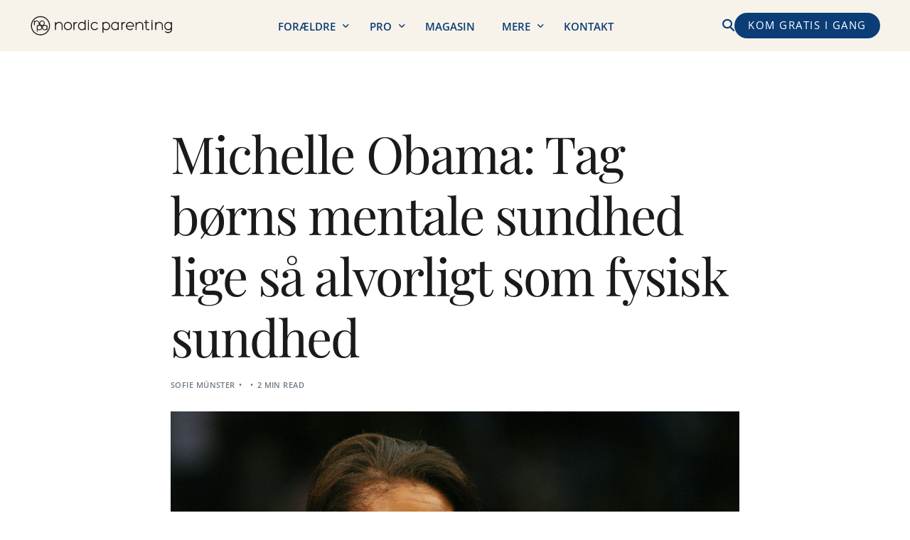

--- FILE ---
content_type: text/html; charset=UTF-8
request_url: https://nordicparenting.dk/michelle-obama-giver-opsang-tag-borns-mentale-sundhed-lige-sa-alvorligt-som-fysisk-sundhed/
body_size: 29851
content:
<!doctype html>
<html lang="da-DK">
<head>
	<meta charset="UTF-8">
<script>
//----------------------------------------------------------
//------ JAVASCRIPT HOOK FUNCTIONS FOR GRAVITY FORMS -------
//----------------------------------------------------------

if ( ! gform ) {
	document.addEventListener( 'gform_main_scripts_loaded', function() { gform.scriptsLoaded = true; } );
	document.addEventListener( 'gform/theme/scripts_loaded', function() { gform.themeScriptsLoaded = true; } );
	window.addEventListener( 'DOMContentLoaded', function() { gform.domLoaded = true; } );

	var gform = {
		domLoaded: false,
		scriptsLoaded: false,
		themeScriptsLoaded: false,
		isFormEditor: () => typeof InitializeEditor === 'function',

		/**
		 * @deprecated 2.9 the use of initializeOnLoaded in the form editor context is deprecated.
		 * @remove-in 3.1 this function will not check for gform.isFormEditor().
		 */
		callIfLoaded: function ( fn ) {
			if ( gform.domLoaded && gform.scriptsLoaded && ( gform.themeScriptsLoaded || gform.isFormEditor() ) ) {
				if ( gform.isFormEditor() ) {
					console.warn( 'The use of gform.initializeOnLoaded() is deprecated in the form editor context and will be removed in Gravity Forms 3.1.' );
				}
				fn();
				return true;
			}
			return false;
		},

		/**
		 * Call a function when all scripts are loaded
		 *
		 * @param function fn the callback function to call when all scripts are loaded
		 *
		 * @returns void
		 */
		initializeOnLoaded: function( fn ) {
			if ( ! gform.callIfLoaded( fn ) ) {
				document.addEventListener( 'gform_main_scripts_loaded', () => { gform.scriptsLoaded = true; gform.callIfLoaded( fn ); } );
				document.addEventListener( 'gform/theme/scripts_loaded', () => { gform.themeScriptsLoaded = true; gform.callIfLoaded( fn ); } );
				window.addEventListener( 'DOMContentLoaded', () => { gform.domLoaded = true; gform.callIfLoaded( fn ); } );
			}
		},

		hooks: { action: {}, filter: {} },
		addAction: function( action, callable, priority, tag ) {
			gform.addHook( 'action', action, callable, priority, tag );
		},
		addFilter: function( action, callable, priority, tag ) {
			gform.addHook( 'filter', action, callable, priority, tag );
		},
		doAction: function( action ) {
			gform.doHook( 'action', action, arguments );
		},
		applyFilters: function( action ) {
			return gform.doHook( 'filter', action, arguments );
		},
		removeAction: function( action, tag ) {
			gform.removeHook( 'action', action, tag );
		},
		removeFilter: function( action, priority, tag ) {
			gform.removeHook( 'filter', action, priority, tag );
		},
		addHook: function( hookType, action, callable, priority, tag ) {
			if ( undefined == gform.hooks[hookType][action] ) {
				gform.hooks[hookType][action] = [];
			}
			var hooks = gform.hooks[hookType][action];
			if ( undefined == tag ) {
				tag = action + '_' + hooks.length;
			}
			if( priority == undefined ){
				priority = 10;
			}

			gform.hooks[hookType][action].push( { tag:tag, callable:callable, priority:priority } );
		},
		doHook: function( hookType, action, args ) {

			// splice args from object into array and remove first index which is the hook name
			args = Array.prototype.slice.call(args, 1);

			if ( undefined != gform.hooks[hookType][action] ) {
				var hooks = gform.hooks[hookType][action], hook;
				//sort by priority
				hooks.sort(function(a,b){return a["priority"]-b["priority"]});

				hooks.forEach( function( hookItem ) {
					hook = hookItem.callable;

					if(typeof hook != 'function')
						hook = window[hook];
					if ( 'action' == hookType ) {
						hook.apply(null, args);
					} else {
						args[0] = hook.apply(null, args);
					}
				} );
			}
			if ( 'filter'==hookType ) {
				return args[0];
			}
		},
		removeHook: function( hookType, action, priority, tag ) {
			if ( undefined != gform.hooks[hookType][action] ) {
				var hooks = gform.hooks[hookType][action];
				hooks = hooks.filter( function(hook, index, arr) {
					var removeHook = (undefined==tag||tag==hook.tag) && (undefined==priority||priority==hook.priority);
					return !removeHook;
				} );
				gform.hooks[hookType][action] = hooks;
			}
		}
	};
}
</script>

	<meta name="viewport" content="width=device-width, initial-scale=1">
	<link rel="profile" href="https://gmpg.org/xfn/11">

	<meta name='robots' content='index, follow, max-image-preview:large, max-snippet:-1, max-video-preview:-1' />
	<style>img:is([sizes="auto" i], [sizes^="auto," i]) { contain-intrinsic-size: 3000px 1500px }</style>
	
            <script data-no-defer="1" data-ezscrex="false" data-cfasync="false" data-pagespeed-no-defer data-cookieconsent="ignore">
                var ctPublicFunctions = {"_ajax_nonce":"ad0ba15926","_rest_nonce":"ce14dfb501","_ajax_url":"\/wp-admin\/admin-ajax.php","_rest_url":"https:\/\/nordicparenting.dk\/wp-json\/","data__cookies_type":"none","data__ajax_type":"rest","data__bot_detector_enabled":"1","data__frontend_data_log_enabled":1,"cookiePrefix":"","wprocket_detected":false,"host_url":"nordicparenting.dk","text__ee_click_to_select":"Click to select the whole data","text__ee_original_email":"The complete one is","text__ee_got_it":"Got it","text__ee_blocked":"Blocked","text__ee_cannot_connect":"Cannot connect","text__ee_cannot_decode":"Can not decode email. Unknown reason","text__ee_email_decoder":"CleanTalk email decoder","text__ee_wait_for_decoding":"The magic is on the way!","text__ee_decoding_process":"Please wait a few seconds while we decode the contact data."}
            </script>
        
            <script data-no-defer="1" data-ezscrex="false" data-cfasync="false" data-pagespeed-no-defer data-cookieconsent="ignore">
                var ctPublic = {"_ajax_nonce":"ad0ba15926","settings__forms__check_internal":"0","settings__forms__check_external":"0","settings__forms__force_protection":"0","settings__forms__search_test":"1","settings__data__bot_detector_enabled":"1","settings__sfw__anti_crawler":0,"blog_home":"https:\/\/nordicparenting.dk\/","pixel__setting":"3","pixel__enabled":false,"pixel__url":null,"data__email_check_before_post":"1","data__email_check_exist_post":"1","data__cookies_type":"none","data__key_is_ok":true,"data__visible_fields_required":true,"wl_brandname":"Anti-Spam by CleanTalk","wl_brandname_short":"CleanTalk","ct_checkjs_key":1552259424,"emailEncoderPassKey":"8ede387ade357d2fbce041614b97d9a8","bot_detector_forms_excluded":"W10=","advancedCacheExists":false,"varnishCacheExists":false,"wc_ajax_add_to_cart":false}
            </script>
        
<!-- Google Tag Manager by PYS -->
    <script data-cfasync="false" data-pagespeed-no-defer>
	    window.dataLayerPYS = window.dataLayerPYS || [];
	</script>
<!-- End Google Tag Manager by PYS -->
	<!-- This site is optimized with the Yoast SEO plugin v26.5 - https://yoast.com/wordpress/plugins/seo/ -->
	<title>Michelle Obama: Tag børns mentale sundhed lige så alvorligt som fysisk sundhed - Nordic Parenting NOPA</title>
	<meta name="description" content="&quot;At bede om hjælp er et tegn på styrke&quot; slår Michelle Obama fast. Hun vil have os til at tage mental sundhed lige så alvorligt som fysisk sundhed." />
	<link rel="canonical" href="https://nordicparenting.dk/michelle-obama-giver-opsang-tag-borns-mentale-sundhed-lige-sa-alvorligt-som-fysisk-sundhed/" />
	<meta property="og:locale" content="da_DK" />
	<meta property="og:type" content="article" />
	<meta property="og:title" content="Michelle Obama i vigtig kamp: Tag børns mentale sundhed lige så alvorligt som fysisk sundhed" />
	<meta property="og:description" content="&quot;At bede om hjælp er et tegn på styrke&quot; slår Michelle Obama fast i nyt interview." />
	<meta property="og:url" content="https://nordicparenting.dk/michelle-obama-giver-opsang-tag-borns-mentale-sundhed-lige-sa-alvorligt-som-fysisk-sundhed/" />
	<meta property="og:site_name" content="Nordic Parenting NOPA" />
	<meta property="article:publisher" content="https://www.facebook.com/RaisingLearners/" />
	<meta property="article:published_time" content="2016-09-21T03:25:57+00:00" />
	<meta property="og:image" content="https://nordicparenting.dk/wp-content/uploads/2016/09/shutterstock_451356190-1.jpg" />
	<meta property="og:image:width" content="1000" />
	<meta property="og:image:height" content="667" />
	<meta property="og:image:type" content="image/jpeg" />
	<meta name="author" content="Sofie Münster" />
	<meta name="twitter:card" content="summary_large_image" />
	<script type="application/ld+json" class="yoast-schema-graph">{"@context":"https://schema.org","@graph":[{"@type":"WebPage","@id":"https://nordicparenting.dk/michelle-obama-giver-opsang-tag-borns-mentale-sundhed-lige-sa-alvorligt-som-fysisk-sundhed/","url":"https://nordicparenting.dk/michelle-obama-giver-opsang-tag-borns-mentale-sundhed-lige-sa-alvorligt-som-fysisk-sundhed/","name":"Michelle Obama: Tag børns mentale sundhed lige så alvorligt som fysisk sundhed - Nordic Parenting NOPA","isPartOf":{"@id":"https://nordicparenting.dk/#website"},"primaryImageOfPage":{"@id":"https://nordicparenting.dk/michelle-obama-giver-opsang-tag-borns-mentale-sundhed-lige-sa-alvorligt-som-fysisk-sundhed/#primaryimage"},"image":{"@id":"https://nordicparenting.dk/michelle-obama-giver-opsang-tag-borns-mentale-sundhed-lige-sa-alvorligt-som-fysisk-sundhed/#primaryimage"},"thumbnailUrl":"https://nordicparenting.dk/wp-content/uploads/2016/09/shutterstock_451356190-1.jpg","datePublished":"2016-09-21T03:25:57+00:00","author":{"@id":"https://nordicparenting.dk/#/schema/person/de289fa83d2bb9d13280471bf349b83d"},"description":"\"At bede om hjælp er et tegn på styrke\" slår Michelle Obama fast. Hun vil have os til at tage mental sundhed lige så alvorligt som fysisk sundhed.","breadcrumb":{"@id":"https://nordicparenting.dk/michelle-obama-giver-opsang-tag-borns-mentale-sundhed-lige-sa-alvorligt-som-fysisk-sundhed/#breadcrumb"},"inLanguage":"da-DK","potentialAction":[{"@type":"ReadAction","target":["https://nordicparenting.dk/michelle-obama-giver-opsang-tag-borns-mentale-sundhed-lige-sa-alvorligt-som-fysisk-sundhed/"]}]},{"@type":"ImageObject","inLanguage":"da-DK","@id":"https://nordicparenting.dk/michelle-obama-giver-opsang-tag-borns-mentale-sundhed-lige-sa-alvorligt-som-fysisk-sundhed/#primaryimage","url":"https://nordicparenting.dk/wp-content/uploads/2016/09/shutterstock_451356190-1.jpg","contentUrl":"https://nordicparenting.dk/wp-content/uploads/2016/09/shutterstock_451356190-1.jpg","width":1000,"height":667},{"@type":"BreadcrumbList","@id":"https://nordicparenting.dk/michelle-obama-giver-opsang-tag-borns-mentale-sundhed-lige-sa-alvorligt-som-fysisk-sundhed/#breadcrumb","itemListElement":[{"@type":"ListItem","position":1,"name":"Hjem","item":"https://nordicparenting.dk/"},{"@type":"ListItem","position":2,"name":"Michelle Obama: Tag børns mentale sundhed lige så alvorligt som fysisk sundhed"}]},{"@type":"WebSite","@id":"https://nordicparenting.dk/#website","url":"https://nordicparenting.dk/","name":"Nordic Parenting NOPA","description":"","potentialAction":[{"@type":"SearchAction","target":{"@type":"EntryPoint","urlTemplate":"https://nordicparenting.dk/?s={search_term_string}"},"query-input":{"@type":"PropertyValueSpecification","valueRequired":true,"valueName":"search_term_string"}}],"inLanguage":"da-DK"},{"@type":"Person","@id":"https://nordicparenting.dk/#/schema/person/de289fa83d2bb9d13280471bf349b83d","name":"Sofie Münster","image":{"@type":"ImageObject","inLanguage":"da-DK","@id":"https://nordicparenting.dk/#/schema/person/image/","url":"https://secure.gravatar.com/avatar/176b024e15b07602602e3d90f5420803f08c431125d9e905ba88a04db2089e9b?s=96&d=mm&r=g","contentUrl":"https://secure.gravatar.com/avatar/176b024e15b07602602e3d90f5420803f08c431125d9e905ba88a04db2089e9b?s=96&d=mm&r=g","caption":"Sofie Münster"},"description":"Psykolog og stifter af NOPA. Forfatter til bestsellerne \"Klog er noget, man øver sig på\" fra 2016 og “Kærlighed er ikke nok” fra 2017. Fast på Go' Morgen Danmark på TV2. Sofie er selv mor til tre piger.","sameAs":["http://www.nordicparenting.dk"]}]}</script>
	<!-- / Yoast SEO plugin. -->


<script type='application/javascript'  id='pys-version-script'>console.log('PixelYourSite Free version 11.1.4.1');</script>
<link rel='dns-prefetch' href='//fd.cleantalk.org' />
<link rel='dns-prefetch' href='//fonts.googleapis.com' />
<link rel="alternate" type="application/rss+xml" title="Nordic Parenting NOPA &raquo; Feed" href="https://nordicparenting.dk/feed/" />
<link rel="alternate" type="application/rss+xml" title="Nordic Parenting NOPA &raquo;-kommentar-feed" href="https://nordicparenting.dk/comments/feed/" />
<script>
window._wpemojiSettings = {"baseUrl":"https:\/\/s.w.org\/images\/core\/emoji\/16.0.1\/72x72\/","ext":".png","svgUrl":"https:\/\/s.w.org\/images\/core\/emoji\/16.0.1\/svg\/","svgExt":".svg","source":{"wpemoji":"https:\/\/nordicparenting.dk\/wp-includes\/js\/wp-emoji.js?ver=6.8.3","twemoji":"https:\/\/nordicparenting.dk\/wp-includes\/js\/twemoji.js?ver=6.8.3"}};
/**
 * @output wp-includes/js/wp-emoji-loader.js
 */

/**
 * Emoji Settings as exported in PHP via _print_emoji_detection_script().
 * @typedef WPEmojiSettings
 * @type {object}
 * @property {?object} source
 * @property {?string} source.concatemoji
 * @property {?string} source.twemoji
 * @property {?string} source.wpemoji
 * @property {?boolean} DOMReady
 * @property {?Function} readyCallback
 */

/**
 * Support tests.
 * @typedef SupportTests
 * @type {object}
 * @property {?boolean} flag
 * @property {?boolean} emoji
 */

/**
 * IIFE to detect emoji support and load Twemoji if needed.
 *
 * @param {Window} window
 * @param {Document} document
 * @param {WPEmojiSettings} settings
 */
( function wpEmojiLoader( window, document, settings ) {
	if ( typeof Promise === 'undefined' ) {
		return;
	}

	var sessionStorageKey = 'wpEmojiSettingsSupports';
	var tests = [ 'flag', 'emoji' ];

	/**
	 * Checks whether the browser supports offloading to a Worker.
	 *
	 * @since 6.3.0
	 *
	 * @private
	 *
	 * @returns {boolean}
	 */
	function supportsWorkerOffloading() {
		return (
			typeof Worker !== 'undefined' &&
			typeof OffscreenCanvas !== 'undefined' &&
			typeof URL !== 'undefined' &&
			URL.createObjectURL &&
			typeof Blob !== 'undefined'
		);
	}

	/**
	 * @typedef SessionSupportTests
	 * @type {object}
	 * @property {number} timestamp
	 * @property {SupportTests} supportTests
	 */

	/**
	 * Get support tests from session.
	 *
	 * @since 6.3.0
	 *
	 * @private
	 *
	 * @returns {?SupportTests} Support tests, or null if not set or older than 1 week.
	 */
	function getSessionSupportTests() {
		try {
			/** @type {SessionSupportTests} */
			var item = JSON.parse(
				sessionStorage.getItem( sessionStorageKey )
			);
			if (
				typeof item === 'object' &&
				typeof item.timestamp === 'number' &&
				new Date().valueOf() < item.timestamp + 604800 && // Note: Number is a week in seconds.
				typeof item.supportTests === 'object'
			) {
				return item.supportTests;
			}
		} catch ( e ) {}
		return null;
	}

	/**
	 * Persist the supports in session storage.
	 *
	 * @since 6.3.0
	 *
	 * @private
	 *
	 * @param {SupportTests} supportTests Support tests.
	 */
	function setSessionSupportTests( supportTests ) {
		try {
			/** @type {SessionSupportTests} */
			var item = {
				supportTests: supportTests,
				timestamp: new Date().valueOf()
			};

			sessionStorage.setItem(
				sessionStorageKey,
				JSON.stringify( item )
			);
		} catch ( e ) {}
	}

	/**
	 * Checks if two sets of Emoji characters render the same visually.
	 *
	 * This is used to determine if the browser is rendering an emoji with multiple data points
	 * correctly. set1 is the emoji in the correct form, using a zero-width joiner. set2 is the emoji
	 * in the incorrect form, using a zero-width space. If the two sets render the same, then the browser
	 * does not support the emoji correctly.
	 *
	 * This function may be serialized to run in a Worker. Therefore, it cannot refer to variables from the containing
	 * scope. Everything must be passed by parameters.
	 *
	 * @since 4.9.0
	 *
	 * @private
	 *
	 * @param {CanvasRenderingContext2D} context 2D Context.
	 * @param {string} set1 Set of Emoji to test.
	 * @param {string} set2 Set of Emoji to test.
	 *
	 * @return {boolean} True if the two sets render the same.
	 */
	function emojiSetsRenderIdentically( context, set1, set2 ) {
		// Cleanup from previous test.
		context.clearRect( 0, 0, context.canvas.width, context.canvas.height );
		context.fillText( set1, 0, 0 );
		var rendered1 = new Uint32Array(
			context.getImageData(
				0,
				0,
				context.canvas.width,
				context.canvas.height
			).data
		);

		// Cleanup from previous test.
		context.clearRect( 0, 0, context.canvas.width, context.canvas.height );
		context.fillText( set2, 0, 0 );
		var rendered2 = new Uint32Array(
			context.getImageData(
				0,
				0,
				context.canvas.width,
				context.canvas.height
			).data
		);

		return rendered1.every( function ( rendered2Data, index ) {
			return rendered2Data === rendered2[ index ];
		} );
	}

	/**
	 * Checks if the center point of a single emoji is empty.
	 *
	 * This is used to determine if the browser is rendering an emoji with a single data point
	 * correctly. The center point of an incorrectly rendered emoji will be empty. A correctly
	 * rendered emoji will have a non-zero value at the center point.
	 *
	 * This function may be serialized to run in a Worker. Therefore, it cannot refer to variables from the containing
	 * scope. Everything must be passed by parameters.
	 *
	 * @since 6.8.2
	 *
	 * @private
	 *
	 * @param {CanvasRenderingContext2D} context 2D Context.
	 * @param {string} emoji Emoji to test.
	 *
	 * @return {boolean} True if the center point is empty.
	 */
	function emojiRendersEmptyCenterPoint( context, emoji ) {
		// Cleanup from previous test.
		context.clearRect( 0, 0, context.canvas.width, context.canvas.height );
		context.fillText( emoji, 0, 0 );

		// Test if the center point (16, 16) is empty (0,0,0,0).
		var centerPoint = context.getImageData(16, 16, 1, 1);
		for ( var i = 0; i < centerPoint.data.length; i++ ) {
			if ( centerPoint.data[ i ] !== 0 ) {
				// Stop checking the moment it's known not to be empty.
				return false;
			}
		}

		return true;
	}

	/**
	 * Determines if the browser properly renders Emoji that Twemoji can supplement.
	 *
	 * This function may be serialized to run in a Worker. Therefore, it cannot refer to variables from the containing
	 * scope. Everything must be passed by parameters.
	 *
	 * @since 4.2.0
	 *
	 * @private
	 *
	 * @param {CanvasRenderingContext2D} context 2D Context.
	 * @param {string} type Whether to test for support of "flag" or "emoji".
	 * @param {Function} emojiSetsRenderIdentically Reference to emojiSetsRenderIdentically function, needed due to minification.
	 * @param {Function} emojiRendersEmptyCenterPoint Reference to emojiRendersEmptyCenterPoint function, needed due to minification.
	 *
	 * @return {boolean} True if the browser can render emoji, false if it cannot.
	 */
	function browserSupportsEmoji( context, type, emojiSetsRenderIdentically, emojiRendersEmptyCenterPoint ) {
		var isIdentical;

		switch ( type ) {
			case 'flag':
				/*
				 * Test for Transgender flag compatibility. Added in Unicode 13.
				 *
				 * To test for support, we try to render it, and compare the rendering to how it would look if
				 * the browser doesn't render it correctly (white flag emoji + transgender symbol).
				 */
				isIdentical = emojiSetsRenderIdentically(
					context,
					'\uD83C\uDFF3\uFE0F\u200D\u26A7\uFE0F', // as a zero-width joiner sequence
					'\uD83C\uDFF3\uFE0F\u200B\u26A7\uFE0F' // separated by a zero-width space
				);

				if ( isIdentical ) {
					return false;
				}

				/*
				 * Test for Sark flag compatibility. This is the least supported of the letter locale flags,
				 * so gives us an easy test for full support.
				 *
				 * To test for support, we try to render it, and compare the rendering to how it would look if
				 * the browser doesn't render it correctly ([C] + [Q]).
				 */
				isIdentical = emojiSetsRenderIdentically(
					context,
					'\uD83C\uDDE8\uD83C\uDDF6', // as the sequence of two code points
					'\uD83C\uDDE8\u200B\uD83C\uDDF6' // as the two code points separated by a zero-width space
				);

				if ( isIdentical ) {
					return false;
				}

				/*
				 * Test for English flag compatibility. England is a country in the United Kingdom, it
				 * does not have a two letter locale code but rather a five letter sub-division code.
				 *
				 * To test for support, we try to render it, and compare the rendering to how it would look if
				 * the browser doesn't render it correctly (black flag emoji + [G] + [B] + [E] + [N] + [G]).
				 */
				isIdentical = emojiSetsRenderIdentically(
					context,
					// as the flag sequence
					'\uD83C\uDFF4\uDB40\uDC67\uDB40\uDC62\uDB40\uDC65\uDB40\uDC6E\uDB40\uDC67\uDB40\uDC7F',
					// with each code point separated by a zero-width space
					'\uD83C\uDFF4\u200B\uDB40\uDC67\u200B\uDB40\uDC62\u200B\uDB40\uDC65\u200B\uDB40\uDC6E\u200B\uDB40\uDC67\u200B\uDB40\uDC7F'
				);

				return ! isIdentical;
			case 'emoji':
				/*
				 * Does Emoji 16.0 cause the browser to go splat?
				 *
				 * To test for Emoji 16.0 support, try to render a new emoji: Splatter.
				 *
				 * The splatter emoji is a single code point emoji. Testing for browser support
				 * required testing the center point of the emoji to see if it is empty.
				 *
				 * 0xD83E 0xDEDF (\uD83E\uDEDF) == 🫟 Splatter.
				 *
				 * When updating this test, please ensure that the emoji is either a single code point
				 * or switch to using the emojiSetsRenderIdentically function and testing with a zero-width
				 * joiner vs a zero-width space.
				 */
				var notSupported = emojiRendersEmptyCenterPoint( context, '\uD83E\uDEDF' );
				return ! notSupported;
		}

		return false;
	}

	/**
	 * Checks emoji support tests.
	 *
	 * This function may be serialized to run in a Worker. Therefore, it cannot refer to variables from the containing
	 * scope. Everything must be passed by parameters.
	 *
	 * @since 6.3.0
	 *
	 * @private
	 *
	 * @param {string[]} tests Tests.
	 * @param {Function} browserSupportsEmoji Reference to browserSupportsEmoji function, needed due to minification.
	 * @param {Function} emojiSetsRenderIdentically Reference to emojiSetsRenderIdentically function, needed due to minification.
	 * @param {Function} emojiRendersEmptyCenterPoint Reference to emojiRendersEmptyCenterPoint function, needed due to minification.
	 *
	 * @return {SupportTests} Support tests.
	 */
	function testEmojiSupports( tests, browserSupportsEmoji, emojiSetsRenderIdentically, emojiRendersEmptyCenterPoint ) {
		var canvas;
		if (
			typeof WorkerGlobalScope !== 'undefined' &&
			self instanceof WorkerGlobalScope
		) {
			canvas = new OffscreenCanvas( 300, 150 ); // Dimensions are default for HTMLCanvasElement.
		} else {
			canvas = document.createElement( 'canvas' );
		}

		var context = canvas.getContext( '2d', { willReadFrequently: true } );

		/*
		 * Chrome on OS X added native emoji rendering in M41. Unfortunately,
		 * it doesn't work when the font is bolder than 500 weight. So, we
		 * check for bold rendering support to avoid invisible emoji in Chrome.
		 */
		context.textBaseline = 'top';
		context.font = '600 32px Arial';

		var supports = {};
		tests.forEach( function ( test ) {
			supports[ test ] = browserSupportsEmoji( context, test, emojiSetsRenderIdentically, emojiRendersEmptyCenterPoint );
		} );
		return supports;
	}

	/**
	 * Adds a script to the head of the document.
	 *
	 * @ignore
	 *
	 * @since 4.2.0
	 *
	 * @param {string} src The url where the script is located.
	 *
	 * @return {void}
	 */
	function addScript( src ) {
		var script = document.createElement( 'script' );
		script.src = src;
		script.defer = true;
		document.head.appendChild( script );
	}

	settings.supports = {
		everything: true,
		everythingExceptFlag: true
	};

	// Create a promise for DOMContentLoaded since the worker logic may finish after the event has fired.
	var domReadyPromise = new Promise( function ( resolve ) {
		document.addEventListener( 'DOMContentLoaded', resolve, {
			once: true
		} );
	} );

	// Obtain the emoji support from the browser, asynchronously when possible.
	new Promise( function ( resolve ) {
		var supportTests = getSessionSupportTests();
		if ( supportTests ) {
			resolve( supportTests );
			return;
		}

		if ( supportsWorkerOffloading() ) {
			try {
				// Note that the functions are being passed as arguments due to minification.
				var workerScript =
					'postMessage(' +
					testEmojiSupports.toString() +
					'(' +
					[
						JSON.stringify( tests ),
						browserSupportsEmoji.toString(),
						emojiSetsRenderIdentically.toString(),
						emojiRendersEmptyCenterPoint.toString()
					].join( ',' ) +
					'));';
				var blob = new Blob( [ workerScript ], {
					type: 'text/javascript'
				} );
				var worker = new Worker( URL.createObjectURL( blob ), { name: 'wpTestEmojiSupports' } );
				worker.onmessage = function ( event ) {
					supportTests = event.data;
					setSessionSupportTests( supportTests );
					worker.terminate();
					resolve( supportTests );
				};
				return;
			} catch ( e ) {}
		}

		supportTests = testEmojiSupports( tests, browserSupportsEmoji, emojiSetsRenderIdentically, emojiRendersEmptyCenterPoint );
		setSessionSupportTests( supportTests );
		resolve( supportTests );
	} )
		// Once the browser emoji support has been obtained from the session, finalize the settings.
		.then( function ( supportTests ) {
			/*
			 * Tests the browser support for flag emojis and other emojis, and adjusts the
			 * support settings accordingly.
			 */
			for ( var test in supportTests ) {
				settings.supports[ test ] = supportTests[ test ];

				settings.supports.everything =
					settings.supports.everything && settings.supports[ test ];

				if ( 'flag' !== test ) {
					settings.supports.everythingExceptFlag =
						settings.supports.everythingExceptFlag &&
						settings.supports[ test ];
				}
			}

			settings.supports.everythingExceptFlag =
				settings.supports.everythingExceptFlag &&
				! settings.supports.flag;

			// Sets DOMReady to false and assigns a ready function to settings.
			settings.DOMReady = false;
			settings.readyCallback = function () {
				settings.DOMReady = true;
			};
		} )
		.then( function () {
			return domReadyPromise;
		} )
		.then( function () {
			// When the browser can not render everything we need to load a polyfill.
			if ( ! settings.supports.everything ) {
				settings.readyCallback();

				var src = settings.source || {};

				if ( src.concatemoji ) {
					addScript( src.concatemoji );
				} else if ( src.wpemoji && src.twemoji ) {
					addScript( src.twemoji );
					addScript( src.wpemoji );
				}
			}
		} );
} )( window, document, window._wpemojiSettings );
</script>
<style id='wp-emoji-styles-inline-css'>

	img.wp-smiley, img.emoji {
		display: inline !important;
		border: none !important;
		box-shadow: none !important;
		height: 1em !important;
		width: 1em !important;
		margin: 0 0.07em !important;
		vertical-align: -0.1em !important;
		background: none !important;
		padding: 0 !important;
	}
</style>
<link rel='stylesheet' id='wp-block-library-css' href='https://nordicparenting.dk/wp-includes/css/dist/block-library/style.css?ver=6.8.3' media='all' />
<style id='classic-theme-styles-inline-css'>
/**
 * These rules are needed for backwards compatibility.
 * They should match the button element rules in the base theme.json file.
 */
.wp-block-button__link {
	color: #ffffff;
	background-color: #32373c;
	border-radius: 9999px; /* 100% causes an oval, but any explicit but really high value retains the pill shape. */

	/* This needs a low specificity so it won't override the rules from the button element if defined in theme.json. */
	box-shadow: none;
	text-decoration: none;

	/* The extra 2px are added to size solids the same as the outline versions.*/
	padding: calc(0.667em + 2px) calc(1.333em + 2px);

	font-size: 1.125em;
}

.wp-block-file__button {
	background: #32373c;
	color: #ffffff;
	text-decoration: none;
}

</style>
<link rel='stylesheet' id='cleantalk-public-css-css' href='https://nordicparenting.dk/wp-content/plugins/cleantalk-spam-protect/css/cleantalk-public.min.css?ver=6.68_1763117285' media='all' />
<link rel='stylesheet' id='cleantalk-email-decoder-css-css' href='https://nordicparenting.dk/wp-content/plugins/cleantalk-spam-protect/css/cleantalk-email-decoder.min.css?ver=6.68_1763117285' media='all' />
<link rel='stylesheet' id='wpa-style-css' href='https://nordicparenting.dk/wp-content/plugins/wp-accessibility/css/wpa-style.css?ver=78669' media='all' />
<style id='wpa-style-inline-css'>
:root { --admin-bar-top : 7px; }
</style>
<link rel='stylesheet' id='learndash_quiz_front_css-css' href='//nordicparenting.dk/wp-content/plugins/sfwd-lms/themes/legacy/templates/learndash_quiz_front.css?ver=4.25.6-1765022510' media='all' />
<link rel='stylesheet' id='dashicons-css' href='https://nordicparenting.dk/wp-includes/css/dashicons.css?ver=6.8.3' media='all' />
<link rel='stylesheet' id='learndash-css' href='//nordicparenting.dk/wp-content/plugins/sfwd-lms/src/assets/dist/css/styles.css?ver=4.25.6-1765022510' media='all' />
<link rel='stylesheet' id='jquery-dropdown-css-css' href='//nordicparenting.dk/wp-content/plugins/sfwd-lms/assets/css/jquery.dropdown.min.css?ver=4.25.6-1765022510' media='all' />
<link rel='stylesheet' id='learndash_lesson_video-css' href='//nordicparenting.dk/wp-content/plugins/sfwd-lms/themes/legacy/templates/learndash_lesson_video.css?ver=4.25.6-1765022510' media='all' />
<link rel='stylesheet' id='learndash-admin-bar-css' href='https://nordicparenting.dk/wp-content/plugins/sfwd-lms/src/assets/dist/css/admin-bar/styles.css?ver=4.25.6' media='all' />
<link rel='stylesheet' id='learndash-course-grid-skin-grid-css' href='https://nordicparenting.dk/wp-content/plugins/sfwd-lms/includes/course-grid/templates/skins/grid/style.css?ver=4.25.6' media='all' />
<link rel='stylesheet' id='learndash-course-grid-pagination-css' href='https://nordicparenting.dk/wp-content/plugins/sfwd-lms/includes/course-grid/templates/pagination/style.css?ver=4.25.6' media='all' />
<link rel='stylesheet' id='learndash-course-grid-filter-css' href='https://nordicparenting.dk/wp-content/plugins/sfwd-lms/includes/course-grid/templates/filter/style.css?ver=4.25.6' media='all' />
<link rel='stylesheet' id='learndash-course-grid-card-grid-1-css' href='https://nordicparenting.dk/wp-content/plugins/sfwd-lms/includes/course-grid/templates/cards/grid-1/style.css?ver=4.25.6' media='all' />
<link rel='stylesheet' id='child-style-css' href='https://nordicparenting.dk/wp-content/themes/uicore-pro-child/style.css?ver=6.8.3' media='all' />
<link rel='stylesheet' id='learndash-front-css' href='//nordicparenting.dk/wp-content/plugins/sfwd-lms/themes/ld30/assets/css/learndash.css?ver=4.25.6-1765022510' media='all' />
<style id='learndash-front-inline-css'>
		.learndash-wrapper .ld-item-list .ld-item-list-item.ld-is-next,
		.learndash-wrapper .wpProQuiz_content .wpProQuiz_questionListItem label:focus-within {
			border-color: #0b3d77;
		}

		/*
		.learndash-wrapper a:not(.ld-button):not(#quiz_continue_link):not(.ld-focus-menu-link):not(.btn-blue):not(#quiz_continue_link):not(.ld-js-register-account):not(#ld-focus-mode-course-heading):not(#btn-join):not(.ld-item-name):not(.ld-table-list-item-preview):not(.ld-lesson-item-preview-heading),
		 */

		.learndash-wrapper .ld-breadcrumbs a,
		.learndash-wrapper .ld-lesson-item.ld-is-current-lesson .ld-lesson-item-preview-heading,
		.learndash-wrapper .ld-lesson-item.ld-is-current-lesson .ld-lesson-title,
		.learndash-wrapper .ld-primary-color-hover:hover,
		.learndash-wrapper .ld-primary-color,
		.learndash-wrapper .ld-primary-color-hover:hover,
		.learndash-wrapper .ld-primary-color,
		.learndash-wrapper .ld-tabs .ld-tabs-navigation .ld-tab.ld-active,
		.learndash-wrapper .ld-button.ld-button-transparent,
		.learndash-wrapper .ld-button.ld-button-reverse,
		.learndash-wrapper .ld-icon-certificate,
		.learndash-wrapper .ld-login-modal .ld-login-modal-login .ld-modal-heading,
		#wpProQuiz_user_content a,
		.learndash-wrapper .ld-item-list .ld-item-list-item a.ld-item-name:hover,
		.learndash-wrapper .ld-focus-comments__heading-actions .ld-expand-button,
		.learndash-wrapper .ld-focus-comments__heading a,
		.learndash-wrapper .ld-focus-comments .comment-respond a,
		.learndash-wrapper .ld-focus-comment .ld-comment-reply a.comment-reply-link:hover,
		.learndash-wrapper .ld-expand-button.ld-button-alternate {
			color: #0b3d77 !important;
		}

		.learndash-wrapper .ld-focus-comment.bypostauthor>.ld-comment-wrapper,
		.learndash-wrapper .ld-focus-comment.role-group_leader>.ld-comment-wrapper,
		.learndash-wrapper .ld-focus-comment.role-administrator>.ld-comment-wrapper {
			background-color:rgba(11, 61, 119, 0.03) !important;
		}


		.learndash-wrapper .ld-primary-background,
		.learndash-wrapper .ld-tabs .ld-tabs-navigation .ld-tab.ld-active:after {
			background: #0b3d77 !important;
		}



		.learndash-wrapper .ld-course-navigation .ld-lesson-item.ld-is-current-lesson .ld-status-incomplete,
		.learndash-wrapper .ld-focus-comment.bypostauthor:not(.ptype-sfwd-assignment) >.ld-comment-wrapper>.ld-comment-avatar img,
		.learndash-wrapper .ld-focus-comment.role-group_leader>.ld-comment-wrapper>.ld-comment-avatar img,
		.learndash-wrapper .ld-focus-comment.role-administrator>.ld-comment-wrapper>.ld-comment-avatar img {
			border-color: #0b3d77 !important;
		}



		.learndash-wrapper .ld-loading::before {
			border-top:3px solid #0b3d77 !important;
		}

		.learndash-wrapper .ld-button:hover:not([disabled]):not(.ld-button-transparent):not(.ld--ignore-inline-css),
		#learndash-tooltips .ld-tooltip:after,
		#learndash-tooltips .ld-tooltip,
		.ld-tooltip:not(.ld-tooltip--modern) [role="tooltip"],
		.learndash-wrapper .ld-primary-background,
		.learndash-wrapper .btn-join:not(.ld--ignore-inline-css),
		.learndash-wrapper #btn-join:not(.ld--ignore-inline-css),
		.learndash-wrapper .ld-button:not([disabled]):not(.ld-button-reverse):not(.ld-button-transparent):not(.ld--ignore-inline-css),
		.learndash-wrapper .ld-expand-button:not([disabled]),
		.learndash-wrapper .wpProQuiz_content .wpProQuiz_button:not([disabled]):not(.wpProQuiz_button_reShowQuestion):not(.wpProQuiz_button_restartQuiz),
		.learndash-wrapper .wpProQuiz_content .wpProQuiz_button2:not([disabled]),
		.learndash-wrapper .ld-focus .ld-focus-sidebar .ld-course-navigation-heading,
		.learndash-wrapper .ld-focus-comments .form-submit #submit,
		.learndash-wrapper .ld-login-modal input[type='submit']:not([disabled]),
		.learndash-wrapper .ld-login-modal .ld-login-modal-register:not([disabled]),
		.learndash-wrapper .wpProQuiz_content .wpProQuiz_certificate a.btn-blue:not([disabled]),
		.learndash-wrapper .ld-focus .ld-focus-header .ld-user-menu .ld-user-menu-items a:not([disabled]),
		#wpProQuiz_user_content table.wp-list-table thead th,
		#wpProQuiz_overlay_close:not([disabled]),
		.learndash-wrapper .ld-expand-button.ld-button-alternate:not([disabled]) .ld-icon {
			background-color: #0b3d77 !important;
			color: #ffffff;
		}

		.learndash-wrapper .ld-focus .ld-focus-sidebar .ld-focus-sidebar-trigger:not([disabled]):not(:hover):not(:focus) .ld-icon {
			background-color: #0b3d77;
		}

		.learndash-wrapper .ld-focus .ld-focus-sidebar .ld-focus-sidebar-trigger:hover .ld-icon,
		.learndash-wrapper .ld-focus .ld-focus-sidebar .ld-focus-sidebar-trigger:focus .ld-icon {
			border-color: #0b3d77;
			color: #0b3d77;
		}

		.learndash-wrapper .ld-button:focus:not(.ld-button-transparent):not(.ld--ignore-inline-css),
		.learndash-wrapper .btn-join:focus:not(.ld--ignore-inline-css),
		.learndash-wrapper #btn-join:focus:not(.ld--ignore-inline-css),
		.learndash-wrapper .ld-expand-button:focus,
		.learndash-wrapper .wpProQuiz_content .wpProQuiz_button:not(.wpProQuiz_button_reShowQuestion):focus:not(.wpProQuiz_button_restartQuiz),
		.learndash-wrapper .wpProQuiz_content .wpProQuiz_button2:focus,
		.learndash-wrapper .ld-focus-comments .form-submit #submit,
		.learndash-wrapper .ld-login-modal input[type='submit']:focus,
		.learndash-wrapper .ld-login-modal .ld-login-modal-register:focus,
		.learndash-wrapper .wpProQuiz_content .wpProQuiz_certificate a.btn-blue:focus {
			opacity: 0.75; /* Replicates the hover/focus states pre-4.21.3. */
			outline-color: #0b3d77;
		}

		.learndash-wrapper .ld-button:hover:not(.ld-button-transparent):not(.ld--ignore-inline-css),
		.learndash-wrapper .btn-join:hover:not(.ld--ignore-inline-css),
		.learndash-wrapper #btn-join:hover:not(.ld--ignore-inline-css),
		.learndash-wrapper .ld-expand-button:hover,
		.learndash-wrapper .wpProQuiz_content .wpProQuiz_button:not(.wpProQuiz_button_reShowQuestion):hover:not(.wpProQuiz_button_restartQuiz),
		.learndash-wrapper .wpProQuiz_content .wpProQuiz_button2:hover,
		.learndash-wrapper .ld-focus-comments .form-submit #submit,
		.learndash-wrapper .ld-login-modal input[type='submit']:hover,
		.learndash-wrapper .ld-login-modal .ld-login-modal-register:hover,
		.learndash-wrapper .wpProQuiz_content .wpProQuiz_certificate a.btn-blue:hover {
			background-color: #0b3d77; /* Replicates the hover/focus states pre-4.21.3. */
			opacity: 0.85; /* Replicates the hover/focus states pre-4.21.3. */
		}

		.learndash-wrapper .ld-item-list .ld-item-search .ld-closer:focus {
			border-color: #0b3d77;
		}

		.learndash-wrapper .ld-focus .ld-focus-header .ld-user-menu .ld-user-menu-items:before {
			border-bottom-color: #0b3d77 !important;
		}

		.learndash-wrapper .ld-button.ld-button-transparent:hover {
			background: transparent !important;
		}

		.learndash-wrapper .ld-button.ld-button-transparent:focus {
			outline-color: #0b3d77;
		}

		.learndash-wrapper .ld-focus .ld-focus-header .sfwd-mark-complete .learndash_mark_complete_button:not(.ld--ignore-inline-css),
		.learndash-wrapper .ld-focus .ld-focus-header #sfwd-mark-complete #learndash_mark_complete_button,
		.learndash-wrapper .ld-button.ld-button-transparent,
		.learndash-wrapper .ld-button.ld-button-alternate,
		.learndash-wrapper .ld-expand-button.ld-button-alternate {
			background-color:transparent !important;
		}

		.learndash-wrapper .ld-focus-header .ld-user-menu .ld-user-menu-items a,
		.learndash-wrapper .ld-button.ld-button-reverse:hover,
		.learndash-wrapper .ld-alert-success .ld-alert-icon.ld-icon-certificate,
		.learndash-wrapper .ld-alert-warning .ld-button,
		.learndash-wrapper .ld-primary-background.ld-status {
			color:white !important;
		}

		.learndash-wrapper .ld-status.ld-status-unlocked {
			background-color: rgba(11,61,119,0.2) !important;
			color: #0b3d77 !important;
		}

		.learndash-wrapper .wpProQuiz_content .wpProQuiz_addToplist {
			background-color: rgba(11,61,119,0.1) !important;
			border: 1px solid #0b3d77 !important;
		}

		.learndash-wrapper .wpProQuiz_content .wpProQuiz_toplistTable th {
			background: #0b3d77 !important;
		}

		.learndash-wrapper .wpProQuiz_content .wpProQuiz_toplistTrOdd {
			background-color: rgba(11,61,119,0.1) !important;
		}


		.learndash-wrapper .wpProQuiz_content .wpProQuiz_time_limit .wpProQuiz_progress {
			background-color: #0b3d77 !important;
		}
		
		.learndash-wrapper #quiz_continue_link,
		.learndash-wrapper .ld-secondary-background,
		.learndash-wrapper .learndash_mark_complete_button:not(.ld--ignore-inline-css),
		.learndash-wrapper #learndash_mark_complete_button,
		.learndash-wrapper .ld-status-complete,
		.learndash-wrapper .ld-alert-success .ld-button,
		.learndash-wrapper .ld-alert-success .ld-alert-icon {
			background-color: #ba8c6b !important;
		}

		.learndash-wrapper #quiz_continue_link:focus,
		.learndash-wrapper .learndash_mark_complete_button:focus:not(.ld--ignore-inline-css),
		.learndash-wrapper #learndash_mark_complete_button:focus,
		.learndash-wrapper .ld-alert-success .ld-button:focus {
			outline-color: #ba8c6b;
		}

		.learndash-wrapper .wpProQuiz_content a#quiz_continue_link {
			background-color: #ba8c6b !important;
		}

		.learndash-wrapper .wpProQuiz_content a#quiz_continue_link:focus {
			outline-color: #ba8c6b;
		}

		.learndash-wrapper .course_progress .sending_progress_bar {
			background: #ba8c6b !important;
		}

		.learndash-wrapper .wpProQuiz_content .wpProQuiz_button_reShowQuestion:hover, .learndash-wrapper .wpProQuiz_content .wpProQuiz_button_restartQuiz:hover {
			background-color: #ba8c6b !important;
			opacity: 0.75;
		}

		.learndash-wrapper .wpProQuiz_content .wpProQuiz_button_reShowQuestion:focus,
		.learndash-wrapper .wpProQuiz_content .wpProQuiz_button_restartQuiz:focus {
			outline-color: #ba8c6b;
		}

		.learndash-wrapper .ld-secondary-color-hover:hover,
		.learndash-wrapper .ld-secondary-color,
		.learndash-wrapper .ld-focus .ld-focus-header .sfwd-mark-complete .learndash_mark_complete_button:not(.ld--ignore-inline-css),
		.learndash-wrapper .ld-focus .ld-focus-header #sfwd-mark-complete #learndash_mark_complete_button,
		.learndash-wrapper .ld-focus .ld-focus-header .sfwd-mark-complete:after {
			color: #ba8c6b !important;
		}

		.learndash-wrapper .ld-secondary-in-progress-icon {
			border-left-color: #ba8c6b !important;
			border-top-color: #ba8c6b !important;
		}

		.learndash-wrapper .ld-alert-success {
			border-color: #ba8c6b;
			background-color: transparent !important;
			color: #ba8c6b;
		}

		
		.learndash-wrapper .ld-alert-warning {
			background-color:transparent;
		}

		.learndash-wrapper .ld-status-waiting,
		.learndash-wrapper .ld-alert-warning .ld-alert-icon {
			background-color: #d4d8ff !important;
		}

		.learndash-wrapper .ld-tertiary-color-hover:hover,
		.learndash-wrapper .ld-tertiary-color,
		.learndash-wrapper .ld-alert-warning {
			color: #d4d8ff !important;
		}

		.learndash-wrapper .ld-tertiary-background {
			background-color: #d4d8ff !important;
		}

		.learndash-wrapper .ld-alert-warning {
			border-color: #d4d8ff !important;
		}

		.learndash-wrapper .ld-tertiary-background,
		.learndash-wrapper .ld-alert-warning .ld-alert-icon {
			color:white !important;
		}

		.learndash-wrapper .wpProQuiz_content .wpProQuiz_reviewQuestion li.wpProQuiz_reviewQuestionReview,
		.learndash-wrapper .wpProQuiz_content .wpProQuiz_box li.wpProQuiz_reviewQuestionReview {
			background-color: #d4d8ff !important;
		}

				.learndash-wrapper .ld-focus .ld-focus-main .ld-focus-content {
			max-width: inherit;
		}
		
</style>
<link rel='stylesheet' id='e-animation-fadeIn-css' href='https://nordicparenting.dk/wp-content/plugins/elementor/assets/lib/animations/styles/fadeIn.css?ver=3.33.2' media='all' />
<link rel='stylesheet' id='elementor-frontend-css' href='https://nordicparenting.dk/wp-content/plugins/elementor/assets/css/frontend.css?ver=3.33.2' media='all' />
<style id='elementor-frontend-inline-css'>

        .elementor-invisible {
            opacity: 1 !important;
            transform: none !important;
            animation: none !important;
            visibility: visible !important;
        }
        .animated {
            animation: none !important;
        }
    

        body:not(.elementor-editor-active) .imageSwitcherImage:not(:first-child) {
            position: absolute;
            width: 100%;
            transition: opacity 0.4s;
        }
        body:not(.elementor-editor-active) .imageSwitcherImage {
            opacity: 0;
        }
        .imageSwitcherImage.imageSwitcher_isActive.imageSwitcher_isActive {
            opacity: 1;
        }
    
</style>
<link rel='stylesheet' id='widget-heading-css' href='https://nordicparenting.dk/wp-content/plugins/elementor/assets/css/widget-heading.min.css?ver=3.33.2' media='all' />
<link rel='stylesheet' id='widget-image-css' href='https://nordicparenting.dk/wp-content/plugins/elementor/assets/css/widget-image.min.css?ver=3.33.2' media='all' />
<link rel='stylesheet' id='widget-icon-box-css' href='https://nordicparenting.dk/wp-content/plugins/elementor/assets/css/widget-icon-box.min.css?ver=3.33.2' media='all' />
<link rel='stylesheet' id='widget-nav-menu-css' href='https://nordicparenting.dk/wp-content/plugins/elementor-pro/assets/css/widget-nav-menu.min.css?ver=3.33.1' media='all' />
<link rel='stylesheet' id='e-popup-css' href='https://nordicparenting.dk/wp-content/plugins/elementor-pro/assets/css/conditionals/popup.min.css?ver=3.33.1' media='all' />
<link rel='stylesheet' id='elementor-post-9862-css' href='https://nordicparenting.dk/wp-content/uploads/elementor/css/post-9862.css?ver=1764996010' media='all' />
<link rel='stylesheet' id='elementor-post-13718-css' href='https://nordicparenting.dk/wp-content/uploads/elementor/css/post-13718.css?ver=1764996010' media='all' />
<link rel='stylesheet' id='elementor-post-10775-css' href='https://nordicparenting.dk/wp-content/uploads/elementor/css/post-10775.css?ver=1764996010' media='all' />
<link rel='stylesheet' id='uicore_global-css' href='https://nordicparenting.dk/wp-content/uploads/uicore-global.css?ver=9762' media='all' />
<link rel='stylesheet' id='eael-general-css' href='https://nordicparenting.dk/wp-content/plugins/essential-addons-for-elementor-lite/assets/front-end/css/view/general.min.css?ver=6.5.3' media='all' />
<link rel='stylesheet' id='uicore_blog_fonts-css' href='//fonts.googleapis.com/css?family=Playfair+Display%3Anormal%7CPlayfair+Display%3Anormal%7CPlayfair+Display%3Anormal%7CPlayfair+Display%3Anormal%7CPlayfair+Display%3Anormal%7COpen+Sans%3Anormal%7COpen+Sans%3Anormal%7COpen+Sans%3A600%7C&#038;ver=6.8.3' media='all' />
<link rel='stylesheet' id='uicore-blog-st-css' href='https://nordicparenting.dk/wp-content/uploads/uicore-blog.css?ver=9762' media='all' />
<link rel='stylesheet' id='elementor-gf-local-opensans-css' href='https://nordicparenting.dk/wp-content/uploads/elementor/google-fonts/css/opensans.css?ver=1757670805' media='all' />
<link rel='stylesheet' id='elementor-gf-local-playfairdisplay-css' href='https://nordicparenting.dk/wp-content/uploads/elementor/google-fonts/css/playfairdisplay.css?ver=1757670807' media='all' />
<link rel='stylesheet' id='elementor-icons-shared-1-css' href='https://nordicparenting.dk/wp-content/plugins/uicore-framework/assets/fonts/remix/remix-icons.css?ver=4.6.0' media='all' />
<link rel='stylesheet' id='elementor-icons-uicore-remix-icons-css' href='https://nordicparenting.dk/wp-content/plugins/uicore-framework/assets/fonts/remix/remix-icons.css?ver=4.6.0' media='all' />
<link rel='stylesheet' id='elementor-icons-shared-3-css' href='https://nordicparenting.dk/wp-content/plugins/uicore-framework/assets/fonts/lucide/lucide-icons.css?ver=1.0.0' media='all' />
<link rel='stylesheet' id='elementor-icons-uicore-lucide-icons-css' href='https://nordicparenting.dk/wp-content/plugins/uicore-framework/assets/fonts/lucide/lucide-icons.css?ver=1.0.0' media='all' />
<script src="https://nordicparenting.dk/wp-content/plugins/cleantalk-spam-protect/js/apbct-public-bundle.min.js?ver=6.68_1763117285" id="apbct-public-bundle.min-js-js"></script>
<script src="https://fd.cleantalk.org/ct-bot-detector-wrapper.js?ver=6.68" id="ct_bot_detector-js" defer data-wp-strategy="defer"></script>
<script id="jquery-core-js-extra">
var pysFacebookRest = {"restApiUrl":"https:\/\/nordicparenting.dk\/wp-json\/pys-facebook\/v1\/event","debug":""};
</script>
<script src="https://nordicparenting.dk/wp-includes/js/jquery/jquery.js?ver=3.7.1" id="jquery-core-js"></script>
<script src="https://nordicparenting.dk/wp-includes/js/jquery/jquery-migrate.js?ver=3.4.1" id="jquery-migrate-js"></script>
<script src="https://nordicparenting.dk/wp-content/plugins/pixelyoursite/dist/scripts/jquery.bind-first-0.2.3.min.js?ver=0.2.3" id="jquery-bind-first-js"></script>
<script src="https://nordicparenting.dk/wp-content/plugins/pixelyoursite/dist/scripts/js.cookie-2.1.3.min.js?ver=2.1.3" id="js-cookie-pys-js"></script>
<script src="https://nordicparenting.dk/wp-content/plugins/pixelyoursite/dist/scripts/tld.min.js?ver=2.3.1" id="js-tld-js"></script>
<script id="pys-js-extra">
var pysOptions = {"staticEvents":{"facebook":{"init_event":[{"delay":0,"type":"static","ajaxFire":false,"name":"PageView","pixelIds":["944520178946424"],"eventID":"380e2f4f-397b-43bd-9c8e-6d653f0b0d94","params":{"post_category":"Inspiration, Nyhed, Sundhed og mad","page_title":"Michelle Obama: Tag b\u00f8rns mentale sundhed lige s\u00e5 alvorligt som fysisk sundhed","post_type":"post","post_id":4683,"plugin":"PixelYourSite","user_role":"guest","event_url":"nordicparenting.dk\/michelle-obama-giver-opsang-tag-borns-mentale-sundhed-lige-sa-alvorligt-som-fysisk-sundhed\/"},"e_id":"init_event","ids":[],"hasTimeWindow":false,"timeWindow":0,"woo_order":"","edd_order":""}]}},"dynamicEvents":{"automatic_event_form":{"facebook":{"delay":0,"type":"dyn","name":"Form","pixelIds":["944520178946424"],"eventID":"fb516aee-223e-4d5b-ad99-86ce26f7e6b9","params":{"page_title":"Michelle Obama: Tag b\u00f8rns mentale sundhed lige s\u00e5 alvorligt som fysisk sundhed","post_type":"post","post_id":4683,"plugin":"PixelYourSite","user_role":"guest","event_url":"nordicparenting.dk\/michelle-obama-giver-opsang-tag-borns-mentale-sundhed-lige-sa-alvorligt-som-fysisk-sundhed\/"},"e_id":"automatic_event_form","ids":[],"hasTimeWindow":false,"timeWindow":0,"woo_order":"","edd_order":""},"ga":{"delay":0,"type":"dyn","name":"Form","trackingIds":["G-RE00XD65PG"],"eventID":"fb516aee-223e-4d5b-ad99-86ce26f7e6b9","params":{"page_title":"Michelle Obama: Tag b\u00f8rns mentale sundhed lige s\u00e5 alvorligt som fysisk sundhed","post_type":"post","post_id":4683,"plugin":"PixelYourSite","user_role":"guest","event_url":"nordicparenting.dk\/michelle-obama-giver-opsang-tag-borns-mentale-sundhed-lige-sa-alvorligt-som-fysisk-sundhed\/"},"e_id":"automatic_event_form","ids":[],"hasTimeWindow":false,"timeWindow":0,"pixelIds":[],"woo_order":"","edd_order":""}},"automatic_event_download":{"facebook":{"delay":0,"type":"dyn","name":"Download","extensions":[""],"pixelIds":["944520178946424"],"eventID":"4a918e85-32a7-4a34-9cbc-f903654e591b","params":{"page_title":"Michelle Obama: Tag b\u00f8rns mentale sundhed lige s\u00e5 alvorligt som fysisk sundhed","post_type":"post","post_id":4683,"plugin":"PixelYourSite","user_role":"guest","event_url":"nordicparenting.dk\/michelle-obama-giver-opsang-tag-borns-mentale-sundhed-lige-sa-alvorligt-som-fysisk-sundhed\/"},"e_id":"automatic_event_download","ids":[],"hasTimeWindow":false,"timeWindow":0,"woo_order":"","edd_order":""},"ga":{"delay":0,"type":"dyn","name":"Download","extensions":[""],"trackingIds":["G-RE00XD65PG"],"eventID":"4a918e85-32a7-4a34-9cbc-f903654e591b","params":{"page_title":"Michelle Obama: Tag b\u00f8rns mentale sundhed lige s\u00e5 alvorligt som fysisk sundhed","post_type":"post","post_id":4683,"plugin":"PixelYourSite","user_role":"guest","event_url":"nordicparenting.dk\/michelle-obama-giver-opsang-tag-borns-mentale-sundhed-lige-sa-alvorligt-som-fysisk-sundhed\/"},"e_id":"automatic_event_download","ids":[],"hasTimeWindow":false,"timeWindow":0,"pixelIds":[],"woo_order":"","edd_order":""}},"automatic_event_comment":{"facebook":{"delay":0,"type":"dyn","name":"Comment","pixelIds":["944520178946424"],"eventID":"5929927a-e174-4105-92e1-b2687fcb28b6","params":{"page_title":"Michelle Obama: Tag b\u00f8rns mentale sundhed lige s\u00e5 alvorligt som fysisk sundhed","post_type":"post","post_id":4683,"plugin":"PixelYourSite","user_role":"guest","event_url":"nordicparenting.dk\/michelle-obama-giver-opsang-tag-borns-mentale-sundhed-lige-sa-alvorligt-som-fysisk-sundhed\/"},"e_id":"automatic_event_comment","ids":[],"hasTimeWindow":false,"timeWindow":0,"woo_order":"","edd_order":""},"ga":{"delay":0,"type":"dyn","name":"Comment","trackingIds":["G-RE00XD65PG"],"eventID":"5929927a-e174-4105-92e1-b2687fcb28b6","params":{"page_title":"Michelle Obama: Tag b\u00f8rns mentale sundhed lige s\u00e5 alvorligt som fysisk sundhed","post_type":"post","post_id":4683,"plugin":"PixelYourSite","user_role":"guest","event_url":"nordicparenting.dk\/michelle-obama-giver-opsang-tag-borns-mentale-sundhed-lige-sa-alvorligt-som-fysisk-sundhed\/"},"e_id":"automatic_event_comment","ids":[],"hasTimeWindow":false,"timeWindow":0,"pixelIds":[],"woo_order":"","edd_order":""}},"automatic_event_scroll":{"facebook":{"delay":0,"type":"dyn","name":"PageScroll","scroll_percent":0,"pixelIds":["944520178946424"],"eventID":"ea85afc3-e6ae-47ba-acae-50296559e019","params":{"page_title":"Michelle Obama: Tag b\u00f8rns mentale sundhed lige s\u00e5 alvorligt som fysisk sundhed","post_type":"post","post_id":4683,"plugin":"PixelYourSite","user_role":"guest","event_url":"nordicparenting.dk\/michelle-obama-giver-opsang-tag-borns-mentale-sundhed-lige-sa-alvorligt-som-fysisk-sundhed\/"},"e_id":"automatic_event_scroll","ids":[],"hasTimeWindow":false,"timeWindow":0,"woo_order":"","edd_order":""},"ga":{"delay":0,"type":"dyn","name":"PageScroll","scroll_percent":0,"trackingIds":["G-RE00XD65PG"],"eventID":"ea85afc3-e6ae-47ba-acae-50296559e019","params":{"page_title":"Michelle Obama: Tag b\u00f8rns mentale sundhed lige s\u00e5 alvorligt som fysisk sundhed","post_type":"post","post_id":4683,"plugin":"PixelYourSite","user_role":"guest","event_url":"nordicparenting.dk\/michelle-obama-giver-opsang-tag-borns-mentale-sundhed-lige-sa-alvorligt-som-fysisk-sundhed\/"},"e_id":"automatic_event_scroll","ids":[],"hasTimeWindow":false,"timeWindow":0,"pixelIds":[],"woo_order":"","edd_order":""}},"automatic_event_time_on_page":{"facebook":{"delay":0,"type":"dyn","name":"TimeOnPage","time_on_page":0,"pixelIds":["944520178946424"],"eventID":"4488cae8-6de7-4935-9b89-361f462221a8","params":{"page_title":"Michelle Obama: Tag b\u00f8rns mentale sundhed lige s\u00e5 alvorligt som fysisk sundhed","post_type":"post","post_id":4683,"plugin":"PixelYourSite","user_role":"guest","event_url":"nordicparenting.dk\/michelle-obama-giver-opsang-tag-borns-mentale-sundhed-lige-sa-alvorligt-som-fysisk-sundhed\/"},"e_id":"automatic_event_time_on_page","ids":[],"hasTimeWindow":false,"timeWindow":0,"woo_order":"","edd_order":""},"ga":{"delay":0,"type":"dyn","name":"TimeOnPage","time_on_page":0,"trackingIds":["G-RE00XD65PG"],"eventID":"4488cae8-6de7-4935-9b89-361f462221a8","params":{"page_title":"Michelle Obama: Tag b\u00f8rns mentale sundhed lige s\u00e5 alvorligt som fysisk sundhed","post_type":"post","post_id":4683,"plugin":"PixelYourSite","user_role":"guest","event_url":"nordicparenting.dk\/michelle-obama-giver-opsang-tag-borns-mentale-sundhed-lige-sa-alvorligt-som-fysisk-sundhed\/"},"e_id":"automatic_event_time_on_page","ids":[],"hasTimeWindow":false,"timeWindow":0,"pixelIds":[],"woo_order":"","edd_order":""}}},"triggerEvents":[],"triggerEventTypes":[],"facebook":{"pixelIds":["944520178946424"],"advancedMatching":[],"advancedMatchingEnabled":true,"removeMetadata":true,"wooVariableAsSimple":false,"serverApiEnabled":true,"wooCRSendFromServer":false,"send_external_id":null,"enabled_medical":false,"do_not_track_medical_param":["event_url","post_title","page_title","landing_page","content_name","categories","category_name","tags"],"meta_ldu":false},"ga":{"trackingIds":["G-RE00XD65PG"],"commentEventEnabled":true,"downloadEnabled":true,"formEventEnabled":true,"crossDomainEnabled":false,"crossDomainAcceptIncoming":false,"crossDomainDomains":[],"isDebugEnabled":[],"serverContainerUrls":{"G-RE00XD65PG":{"enable_server_container":"","server_container_url":"","transport_url":""}},"additionalConfig":{"G-RE00XD65PG":{"first_party_collection":true}},"disableAdvertisingFeatures":false,"disableAdvertisingPersonalization":false,"wooVariableAsSimple":true,"custom_page_view_event":false},"debug":"","siteUrl":"https:\/\/nordicparenting.dk","ajaxUrl":"https:\/\/nordicparenting.dk\/wp-admin\/admin-ajax.php","ajax_event":"c0acb006ec","enable_remove_download_url_param":"1","cookie_duration":"7","last_visit_duration":"60","enable_success_send_form":"","ajaxForServerEvent":"1","ajaxForServerStaticEvent":"1","useSendBeacon":"1","send_external_id":"1","external_id_expire":"180","track_cookie_for_subdomains":"1","google_consent_mode":"1","gdpr":{"ajax_enabled":false,"all_disabled_by_api":false,"facebook_disabled_by_api":false,"analytics_disabled_by_api":false,"google_ads_disabled_by_api":false,"pinterest_disabled_by_api":false,"bing_disabled_by_api":false,"reddit_disabled_by_api":false,"externalID_disabled_by_api":false,"facebook_prior_consent_enabled":true,"analytics_prior_consent_enabled":true,"google_ads_prior_consent_enabled":null,"pinterest_prior_consent_enabled":true,"bing_prior_consent_enabled":true,"cookiebot_integration_enabled":false,"cookiebot_facebook_consent_category":"marketing","cookiebot_analytics_consent_category":"statistics","cookiebot_tiktok_consent_category":"marketing","cookiebot_google_ads_consent_category":"marketing","cookiebot_pinterest_consent_category":"marketing","cookiebot_bing_consent_category":"marketing","consent_magic_integration_enabled":false,"real_cookie_banner_integration_enabled":false,"cookie_notice_integration_enabled":false,"cookie_law_info_integration_enabled":false,"analytics_storage":{"enabled":true,"value":"granted","filter":false},"ad_storage":{"enabled":true,"value":"granted","filter":false},"ad_user_data":{"enabled":true,"value":"granted","filter":false},"ad_personalization":{"enabled":true,"value":"granted","filter":false}},"cookie":{"disabled_all_cookie":false,"disabled_start_session_cookie":false,"disabled_advanced_form_data_cookie":false,"disabled_landing_page_cookie":false,"disabled_first_visit_cookie":false,"disabled_trafficsource_cookie":false,"disabled_utmTerms_cookie":false,"disabled_utmId_cookie":false},"tracking_analytics":{"TrafficSource":"direct","TrafficLanding":"undefined","TrafficUtms":[],"TrafficUtmsId":[]},"GATags":{"ga_datalayer_type":"default","ga_datalayer_name":"dataLayerPYS"},"woo":{"enabled":false},"edd":{"enabled":false},"cache_bypass":"1765022511"};
</script>
<script src="https://nordicparenting.dk/wp-content/plugins/pixelyoursite/dist/scripts/public.js?ver=11.1.4.1" id="pys-js"></script>
<link rel="https://api.w.org/" href="https://nordicparenting.dk/wp-json/" /><link rel="alternate" title="JSON" type="application/json" href="https://nordicparenting.dk/wp-json/wp/v2/posts/4683" /><link rel="EditURI" type="application/rsd+xml" title="RSD" href="https://nordicparenting.dk/xmlrpc.php?rsd" />
<meta name="generator" content="WordPress 6.8.3" />
<link rel='shortlink' href='https://nordicparenting.dk/?p=4683' />
<link rel="alternate" title="oEmbed (JSON)" type="application/json+oembed" href="https://nordicparenting.dk/wp-json/oembed/1.0/embed?url=https%3A%2F%2Fnordicparenting.dk%2Fmichelle-obama-giver-opsang-tag-borns-mentale-sundhed-lige-sa-alvorligt-som-fysisk-sundhed%2F" />
<link rel="alternate" title="oEmbed (XML)" type="text/xml+oembed" href="https://nordicparenting.dk/wp-json/oembed/1.0/embed?url=https%3A%2F%2Fnordicparenting.dk%2Fmichelle-obama-giver-opsang-tag-borns-mentale-sundhed-lige-sa-alvorligt-som-fysisk-sundhed%2F&#038;format=xml" />
<!-- Global site tag (gtag.js) - Google Analytics -->
<script async src="https://www.googletagmanager.com/gtag/js?id=UA-71616971-2&l=dataLayerPYS"></script>
<script>
  window.dataLayerPYS = window.dataLayerPYS || [];
  function gtag(){dataLayerPYS.push(arguments);}
  gtag('js', new Date());

  gtag('config', 'UA-71616971-2');
</script>
<!-- Google tag (gtag.js) -->
<script async src=https://www.googletagmanager.com/gtag/js?id=AW-16540350825>
</script>
<script>
  window.dataLayerPYS = window.dataLayerPYS || [];
  function gtag(){dataLayerPYS.push(arguments);}
  gtag('js', new Date());
 
  gtag('config', 'AW-16540350825');
</script>
<script id="CookieConsent" src="https://policy.app.cookieinformation.com/uc.js" data-clarity-mask="true" data-culture="DA" type="text/javascript"></script>
<script type="text/javascript">
    (function(c,l,a,r,i,t,y){
        c[a]=c[a]||function(){(c[a].q=c[a].q||[]).push(arguments)};
        t=l.createElement(r);t.async=1;t.src="https://www.clarity.ms/tag/"+i;
        y=l.getElementsByTagName(r)[0];y.parentNode.insertBefore(t,y);
    })(window, document, "clarity", "script", "tdlxgu9kg9");
</script>
<meta name="generator" content="Elementor 3.33.2; features: e_font_icon_svg, additional_custom_breakpoints; settings: css_print_method-external, google_font-enabled, font_display-swap">
<meta name="theme-color" content="#0B3D77" />
        <link rel="shortcut icon" href="https://nordicparenting.dk/wp-content/uploads/2025/08/favicon.svg" >
		<link rel="icon" href="https://nordicparenting.dk/wp-content/uploads/2025/08/favicon.svg" >
		<link rel="apple-touch-icon" sizes="152x152" href="https://nordicparenting.dk/wp-content/uploads/2025/08/favicon.svg">
		<link rel="apple-touch-icon" sizes="120x120" href="https://nordicparenting.dk/wp-content/uploads/2025/08/favicon.svg">
		<link rel="apple-touch-icon" sizes="76x76" href="https://nordicparenting.dk/wp-content/uploads/2025/08/favicon.svg">
        <link rel="apple-touch-icon" href="https://nordicparenting.dk/wp-content/uploads/2025/08/favicon.svg">
        			<style>
				.e-con.e-parent:nth-of-type(n+4):not(.e-lazyloaded):not(.e-no-lazyload),
				.e-con.e-parent:nth-of-type(n+4):not(.e-lazyloaded):not(.e-no-lazyload) * {
					background-image: none !important;
				}
				@media screen and (max-height: 1024px) {
					.e-con.e-parent:nth-of-type(n+3):not(.e-lazyloaded):not(.e-no-lazyload),
					.e-con.e-parent:nth-of-type(n+3):not(.e-lazyloaded):not(.e-no-lazyload) * {
						background-image: none !important;
					}
				}
				@media screen and (max-height: 640px) {
					.e-con.e-parent:nth-of-type(n+2):not(.e-lazyloaded):not(.e-no-lazyload),
					.e-con.e-parent:nth-of-type(n+2):not(.e-lazyloaded):not(.e-no-lazyload) * {
						background-image: none !important;
					}
				}
			</style>
					<style id="wp-custom-css">
			#popupform #gform_wrapper_1 .gfield {
    margin-bottom: 20px !important;
}
div#gform_confirmation_message_1 {
    text-align: center;
}
.gform_wrapper.gravity-theme .gform_fields {
    grid-row-gap: 0px !important;
}
.gform_wrapper textarea {
    min-height: 170px !important;
}
.gform_wrapper.gravity-theme .gform_footer, .gform_wrapper.gravity-theme .gform_page_footer {
    margin: 0px 0 0 !important;
    padding: 0px 0 !important;
}
span.success {
    color: white !important;
}
/* Mobile-friendly Elementor tabs with horizontal scroll - MOBILE ONLY */
@media (max-width: 468px) {
    .ui-e-tabs-heading {
        display: flex !important;
        overflow-x: auto !important;
        overflow-y: hidden !important;
        white-space: nowrap !important;
        -webkit-overflow-scrolling: touch !important; /* Smooth scrolling on iOS */
        scrollbar-width: none !important; /* Firefox */
        -ms-overflow-style: none !important; /* Internet Explorer 10+ */
        padding-bottom: 10px !important;
        gap: 8px !important;
        scroll-snap-type: x mandatory !important; /* Snap to tabs */
        scroll-behavior: auto !important; /* Disable smooth for initial positioning */
    }
    
    /* Hide scrollbar for Chrome, Safari and Opera */
    .ui-e-tabs-heading::-webkit-scrollbar {
        display: none !important;
    }
    
    .ui-e-tab-title {
        flex: 0 0 auto !important; /* Don't shrink, don't grow */
        min-width: fit-content !important;
        white-space: nowrap !important;
        padding: 12px 25px !important;
        margin-right: 8px !important;
        border-radius: 99px !important; /* Round tabs */
        font-size: 14px !important;
        scroll-snap-align: start !important;
    }
    
    .ui-e-tab-title:last-child {
        margin-right: 0 !important;
    }
    .ui-e-tabs-heading {
    margin-right: -10px;
}
    /* Force first tab to be visible */
    .ui-e-tab-title:first-child {
        margin-left: 0 !important;
        padding-left: 20px !important;
    }
}
@media (max-width: 468px) {
    .ui-e-tabs-heading {
        /* All your existing styles... */
        justify-content: flex-start !important;
    }
    
    /* Force container to start from left */
    .ui-e-tabs-heading::before {
        content: '';
        width: 0px;
        flex: 0 0 auto;
    }
}

/* Alternative: Dropdown style for very small screens */
@media (max-width: 480px) {
    /* Uncomment this section if you prefer a dropdown approach */
    /*
    .ui-e-tabs-heading {
        position: relative;
    }
    
    .ui-e-tab-title:not(.ui-e-tab-title[aria-selected="true"]) {
        display: none;
    }
    
    .ui-e-tabs-heading::after {
        content: '▼';
        position: absolute;
        right: 15px;
        top: 50%;
        transform: translateY(-50%);
        pointer-events: none;
    }
    
    .ui-e-tabs-heading:hover .ui-e-tab-title,
    .ui-e-tabs-heading:focus-within .ui-e-tab-title {
        display: block;
        position: absolute;
        top: 100%;
        left: 0;
        right: 0;
        background: white;
        box-shadow: 0 2px 10px rgba(0,0,0,0.1);
        z-index: 10;
    }
    */
}

@media (max-width: 468px) {
    .uicore-header-wrapper>nav>div .uicore-cta-wrapper a {
        padding: 6px 8px;
        font-size: 10px;
        line-height: 16px;
			letter-spacing: 1px;
    }
}
.uicore-transparent:not(.uicore-scrolled):not(.uicore-transparent-color) .uicore-btn.uicore-inverted {
    background: #FBE875 !important;
    color: #0B3D77 !important
}
.uicore-transparent:not(.uicore-scrolled):not(.uicore-transparent-color) .uicore-btn.uicore-inverted:hover {
    background: #B28BB2 !important;
    color: white !important;
}
@media (max-width: 1024px) and (min-width: 769px) { 
	.mobile-header-custom-area {
    margin-bottom: -60px;
    z-index: 2 !important;
    position: relative;
}
}
@media (max-width: 768px) { 
	.mobile-header-custom-area {
   display: none
}
}

.ui-e-message {
    color: white !important;
    text-align: center;
    font-weight: bold;
}
#magasin .elementor-element ol li:last-child, #magasin .elementor-element ul li:last-child {
    margin-bottom: auto !important;
}
span.ui-menu-item-wrapper {
    text-transform: uppercase;
}
button.ui-e-filter-item[data-ui-e-action="clear"] {
    font-size: 0 !important;
}

button.ui-e-filter-item[data-ui-e-action="clear"]:before {
    content: 'Alle';
    font-size: 14px; /* Adjust to match other buttons */
    color: inherit;
}
.mc4wp-form-fields label {
    display: inline-block;
    font-size: 14px;
    line-height: 29px;
}
#elementor-popup-modal-10775 .dialog-message {
    height: 540px !important;
}
.ld-progress-bar {
    justify-content: center;
}
.uicore-transparent:not(.uicore-scrolled):not(.uicore-transparent-color) .uicore-btn.uicore-inverted {
    background: var(--uicore-headline-color);;
    color: white;
}
a.uicore-btn.uicore-inverted:hover {
    background: white !important;
    color: var(--uicore-accent-color) !important;
}
.uicore-navbar nav.uicore ul.sub-menu {
    border-radius: 0px;
}
.uicore-navbar nav.uicore ul.sub-menu:not(.uicore-megamenu) {
    padding: 15px 15px 15px 0px;
}
.elementor-element ol li:last-child, .elementor-element ul li:last-child {
    margin-bottom: 0px;
}
.elementor-element ol li, .elementor-element ul li {
    margin-bottom: 12px;
}
.magasinimage .elementor-widget-image a {
    display: inherit !important;
}
.elementor-widget-image a {
    display: block;
}
div#backgroundcover div div {
    background-size: cover;
    background-position: center;
}
.ui-menu-item-wrapper {
    grid-area: 1 / 2 / 2 / 3;
    vertical-align: middle;
    white-space: normal;
}
ul.sub-menu {
	max-width: 300px;
}
#nyhedsbrev-footer .mc4wp-form .mc4wp-form-fields {
    display: flex;
    align-items: center;
    gap: 20px;
    width: 100%;
}

#nyhedsbrev-footer .mc4wp-form .mc4wp-form-fields p {
    margin: 0;
}

form#mc4wp-form-3 .mc4wp-form-fields {
    display: block !important;
}
form#mc4wp-form-3 .mc4wp-form-fields p {
    display: block !important;
	margin-bottom: 10px;
}

/* Input paragraphs take up the remaining 75% equally (37.5% each) */
.mc4wp-form .mc4wp-form-fields p:nth-child(1),
.mc4wp-form .mc4wp-form-fields p:nth-child(2) {
    flex: 1;
}

/* Button paragraph takes 25% */
.mc4wp-form .mc4wp-form-fields p:nth-child(3) {
    flex: 0 0 20%;
}

.mc4wp-form .mc4wp-form-fields input[type="text"],
.mc4wp-form .mc4wp-form-fields input[type="email"] {
    width: 100%;
}

.mc4wp-form .mc4wp-form-fields input[type="submit"] {
    width: 100%;
	padding: 15px;
    white-space: nowrap;
}
.mc4wp-alert.mc4wp-success {
    text-align: center;
    margin-top: 20px;
    margin-bottom: -20px;
    color: green;
}		</style>
		        <style>
            .uicore-animate-scroll {
                animation-fill-mode: both;
                animation-timing-function: linear;
                animation-timeline: view(block);
            }

            .uicore-animate-hide {
                opacity: 0;
                visibility: hidden;
            }
        </style>
        <script>
            document.addEventListener('DOMContentLoaded', function() {
                const supportsAnimationTimeline = CSS.supports("animation-timeline", "scroll()");

                if (!supportsAnimationTimeline && document.querySelector('.uicore-animate-scroll')) {
                    const script = document.createElement('script');
                    script.src = "https://nordicparenting.dk/wp-content/plugins/uicore-animate/assets/js/scroll-timeline.js";
                    script.async = true;
                    document.head.appendChild(script);
                }
            });
        </script>

</head>

<body class="wp-singular post-template-default single single-post postid-4683 single-format-standard wp-embed-responsive wp-theme-uicore-pro wp-child-theme-uicore-pro-child  uicore-blog uicore-narow elementor-default elementor-kit-8">
		
<!-- Custom HTML - Page Options --><!-- 1.1 uicore_before_body_content -->	<div class="uicore-body-content">
		<!-- 1.2 uicore_before_page_content -->		<div id="uicore-page">
		<div class="uicore-progress-bar"></div>
        <div data-uils="header" data-uils-title="Header" id="wrapper-navbar" itemscope itemtype="http://schema.org/WebSite" class="uicore uicore-navbar uicore-section uicore-box uicore-h-classic "><div class="uicore-header-wrapper">
            <nav class="uicore uicore-container">
            		 <div class="uicore-branding "
              data-uils="header-branding"
              data-uils-title="Site Logo"
              >
                
			<a href="https://nordicparenting.dk/" rel="home">
                <img fetchpriority="high" class="uicore uicore-logo uicore-main" src="https://nordicparenting.dk/wp-content/uploads/2025/08/Nopa_logo-2021.svg" alt="Nordic Parenting NOPA" width="1208" height="179"/>
				<img class="uicore uicore-logo uicore-second" src="https://nordicparenting.dk/wp-content/uploads/2025/08/Nopa_logo-2021-hvid-1.svg" alt="Nordic Parenting NOPA" width="1208" height="179"/>
				<img class="uicore uicore-logo uicore-mobile-main" src="https://nordicparenting.dk/wp-content/uploads/2025/08/Nopa_logo-2021.svg" alt="Nordic Parenting NOPA" width="1208" height="179"/>
				<img loading="lazy" class="uicore uicore-logo uicore-mobile-second" src="https://nordicparenting.dk/wp-content/uploads/2025/08/Nopa_logo-2021-hvid-1.svg" alt="Nordic Parenting NOPA" width="1208" height="179"/>
			</a>

		        </div>
		        <div class='uicore-nav-menu'>
            <div class="uicore-menu-container uicore-nav"><ul data-uils="header-menu" data-uils-title="Navigation Menu" class="uicore-menu"><li class="menu-item menu-item-type-post_type menu-item-object-page menu-item-has-children menu-item-9671"><a href="https://nordicparenting.dk/forloeb/"><span class="ui-menu-item-wrapper">Forældre</span></a>
<ul class="sub-menu">
	<li class="menu-item menu-item-type-post_type menu-item-object-page menu-item-11823"><a href="https://nordicparenting.dk/foraeldreforloeb-i-boerns-foelelsesregulering/"><span class="ui-menu-item-wrapper">Forældreforløb i børns følelsesregulering</span></a></li>
	<li class="menu-item menu-item-type-post_type menu-item-object-page menu-item-9673"><a href="https://nordicparenting.dk/online-kurser/"><span class="ui-menu-item-wrapper">Online Kurser for forældre</span></a></li>
	<li class="menu-item menu-item-type-post_type menu-item-object-page menu-item-9676"><a href="https://nordicparenting.dk/online-kursus-i-mistrivsel-for-foraeldre/"><span class="ui-menu-item-wrapper">Barn i mistrivsel</span></a></li>
	<li class="menu-item menu-item-type-post_type menu-item-object-page menu-item-9670"><a href="https://nordicparenting.dk/foraeldreterapi/"><span class="ui-menu-item-wrapper">Forældreterapi</span></a></li>
	<li class="menu-item menu-item-type-post_type menu-item-object-page menu-item-9674"><a href="https://nordicparenting.dk/parterapi/"><span class="ui-menu-item-wrapper">Parterapi</span></a></li>
	<li class="menu-item menu-item-type-post_type menu-item-object-page menu-item-9669"><a href="https://nordicparenting.dk/foraeldreraadgivning/"><span class="ui-menu-item-wrapper">Forældrerådgivning</span></a></li>
	<li class="menu-item menu-item-type-post_type menu-item-object-page menu-item-9675"><a href="https://nordicparenting.dk/podcast-foraeldreterapi/"><span class="ui-menu-item-wrapper">Podcast Forældreterapi</span></a></li>
</ul>
</li>
<li class="menu-item menu-item-type-post_type menu-item-object-page menu-item-has-children menu-item-9715"><a href="https://nordicparenting.dk/nopa-pro/"><span class="ui-menu-item-wrapper">Pro</span></a>
<ul class="sub-menu">
	<li class="menu-item menu-item-type-post_type menu-item-object-page menu-item-9779"><a href="https://nordicparenting.dk/nopa-pro/"><span class="ui-menu-item-wrapper">Vores tilgang: Det moderne trivselssyn</span></a></li>
	<li class="menu-item menu-item-type-post_type menu-item-object-page menu-item-9780"><a href="https://nordicparenting.dk/certificeret-foraeldre-og-trivselsraadgiver-akt/"><span class="ui-menu-item-wrapper">Certificeret forældre- og trivselsrådgiver (AKT+)</span></a></li>
	<li class="menu-item menu-item-type-post_type menu-item-object-page menu-item-9790"><a href="https://nordicparenting.dk/overbygningsuddannelse-til-parterapeut-foraeldre-og-familieterapeut/"><span class="ui-menu-item-wrapper">Overbygningsuddannelse til parterapeut, forældre- og familieterapeut</span></a></li>
	<li class="menu-item menu-item-type-post_type menu-item-object-page menu-item-9801"><a href="https://nordicparenting.dk/online-kursus-i-mistrivslens-faellesnaevner/"><span class="ui-menu-item-wrapper">Online kursus i “Mistrivslens fællesnævner”</span></a></li>
	<li class="menu-item menu-item-type-post_type menu-item-object-page menu-item-9812"><a href="https://nordicparenting.dk/masterclass-i-foraeldreterapi/"><span class="ui-menu-item-wrapper">Masterclass i forældreterapi</span></a></li>
	<li class="menu-item menu-item-type-post_type menu-item-object-page menu-item-9813"><a href="https://nordicparenting.dk/podcast-foraeldreterapi/"><span class="ui-menu-item-wrapper">Podcast Forældreterapi</span></a></li>
</ul>
</li>
<li class="menu-item menu-item-type-post_type menu-item-object-page menu-item-9150"><a href="https://nordicparenting.dk/magasin/"><span class="ui-menu-item-wrapper">Magasin</span></a></li>
<li class="menu-item menu-item-type-custom menu-item-object-custom menu-item-has-children menu-item-8557"><a href="#"><span class="ui-menu-item-wrapper">Mere</span></a>
<ul class="sub-menu">
	<li class="menu-item menu-item-type-post_type menu-item-object-page menu-item-9821"><a href="https://nordicparenting.dk/podcast-foraeldreterapi/"><span class="ui-menu-item-wrapper">Podcast Forældreterapi</span></a></li>
	<li class="menu-item menu-item-type-post_type menu-item-object-page menu-item-9820"><a href="https://nordicparenting.dk/om-nordic-parenting/"><span class="ui-menu-item-wrapper">Om Nordic Parenting</span></a></li>
	<li class="menu-item menu-item-type-post_type menu-item-object-page menu-item-9822"><a href="https://nordicparenting.dk/sofie-munster/"><span class="ui-menu-item-wrapper">Sofie Münster</span></a></li>
</ul>
</li>
<li class="menu-item menu-item-type-post_type menu-item-object-page menu-item-9823"><a href="https://nordicparenting.dk/kontakt/"><span class="ui-menu-item-wrapper">Kontakt</span></a></li>
</ul></div><div class="uicore uicore-extra" data-uils="header_extra" data-uils-title="Header Extras">            <div class="uicore uicore-search-btn uicore-i-search uicore-link uicore-only-desktop" aria-label="search-toggle"></div>
                    <div class="uicore-cta-wrapper">
				<a href="#gratiskursus"
					target="_self"
					class="uicore-btn uicore-inverted"
                    >
                    <span class="elementor-button-text">
						KOM GRATIS I GANG                    </span>
				</a>
            </div>
        </div>        </div>
		<div class="uicore-mobile-head-right">            <div class="uicore-cta-wrapper">
				<a href="#gratiskursus"
					target="_self"
					class="uicore-btn uicore-inverted"
                    >
                    <span class="elementor-button-text">
						KOM GRATIS I GANG                    </span>
				</a>
            </div>
                    <button type="button" class="uicore-toggle uicore-ham" aria-label="mobile-menu">
                <span class="bars">
                    <span class="bar"></span>
                    <span class="bar"></span>
                    <span class="bar"></span>
                </span>
            </button>
        </div>            </nav>

            </div>
                    </div><!-- #wrapper-navbar end -->
        <!-- 1.3 uicore_page -->			<div id="content" class="uicore-content">

			<!-- 1.4 uicore_before_content -->
<div id="primary" class="content-area">

	        <main id="main" class="site-main uicore-section uicore-box uicore">
			<div class="uicore uicore-container uicore-content-wrapper uicore-blog-animation">


                				<div class="uicore-type-post uicore-post-content uicore-animate">

                    <article id="post-4683" class="blog-fonts post-4683 post type-post status-publish format-standard has-post-thumbnail hentry category-inspiration category-nyhed category-sundhed-og-mad">
                            <header class="uicore-single-header ">

        <h1 class="entry-title uicore-animate">Michelle Obama: Tag børns mentale sundhed lige så alvorligt som fysisk sundhed</h1><div class="uicore-entry-meta uicore-animate"><div><a href="https://nordicparenting.dk/author/sofie_rl/" title="Indlæg af Sofie Münster" rel="author">Sofie Münster</a><span class="uicore-meta-separator"></span></div><span class="uicore-meta-separator"></span><span class="uicore-post-readtime">2 min read</span></div><div class="uicore-feature-img-wrapper uicore-animate"><img loading="lazy" width="1000" height="667" src="https://nordicparenting.dk/wp-content/uploads/2016/09/shutterstock_451356190-1.jpg" class="attachment-large size-large wp-post-image" alt="" decoding="async" srcset="https://nordicparenting.dk/wp-content/uploads/2016/09/shutterstock_451356190-1.jpg 1000w, https://nordicparenting.dk/wp-content/uploads/2016/09/shutterstock_451356190-1-300x200.jpg 300w, https://nordicparenting.dk/wp-content/uploads/2016/09/shutterstock_451356190-1-768x512.jpg 768w, https://nordicparenting.dk/wp-content/uploads/2016/09/shutterstock_451356190-1-650x434.jpg 650w" sizes="(max-width: 1000px) 100vw, 1000px" /></div>    </header>
                            <div class="entry-content">
                            <p>&#8220;At bede om hjælp er et tegn på styrke&#8221; slår Michelle Obama fast i et nyt <a href="https://www.huffingtonpost.com/entry/michelle-obama-mental-health-prevention_us_57e08f82e4b0071a6e09369d?section=parents&amp;">interview</a>, hvor hun opfordrer til, at vi en gang for alle begynder at tage mental sundhed og trivsel lige så alvorligt som fysisk sygdom. I Danmark, hvor vi ellers traditionelt har fokuseret meget på trivsel, er problemet lige så aktuelt. Eksempelvis er et stigende antal unge kede af det og føler sig ensomme viser nye tal. Den amerikanske førstedame mener, at det er tid til handling NU.</p>
<p>I oktober-udgaven af det amerikanske magasin &#8220;Prevention&#8221; sætter Michelle Obama et tiltrængt fokus på mental sundhed. Hun mener, at der er behov for en decideret kulturændring, som starter i familierne. Huffington Post har fået lov til at bringe et <a href="https://www.huffingtonpost.com/entry/michelle-obama-mental-health-prevention_us_57e08f82e4b0071a6e09369d?section=parents&amp;">uddrag</a>, og her opfordrer Michelle Obama forældre til at vise deres børn, hvor vigtigt det er at trives mentalt og at have det godt.</p>
<p>&#8220;Vi skal lære vores børn, at psykisk sygdom er lige præcis ligesom fysisk sygdom, og at det fortjener den samme form for omsorg og medfølelse,&#8221; siger hun.</p>
<p>Tidligere på året gik Obama <a href="https://www.huffingtonpost.co.uk/michelle-obama/lets-change-the-conversation-around-mental-health_b_9245816.html">sammen med hertuginde Kate</a> for at ændre hele den måde vi taler om mental sundhed på. De har særligt fokus på børn og unge, og mener, at tiden er inde til, at vi ændrer hele den samtale, vi har haft om psykisk sygdom. Obama forstår ikke, hvordan vi kan blive ved med at skamme os over noget, som påvirker så mange mennesker.</p>
<p>&#8220;Den stigmatisering der er omkring mental sundhed og behovet for at få hjælp giver bare ikke nogen mening,&#8221; siger hun. &#8220;Det er jo et problem, som berører os alle.&#8221;</p>
<p>Selvom vi traditionelt har haft meget fokus på mental trivsel i de skandinaviske lande, så er er det tilsyneladende ikke nok.</p>
<p>Den seneste <a href="https://www.hbsc.dk/downcount/HBSC-Rapport-2014.pdf">Skolebørnsundersøgelse</a> viser i hvertfald, at andelen af både drenge og piger, der ofte føler sig kede af det, har været stigende siden 2010. Det gælder både de 11-, 13- og 15-årige børn.</p>
<p>Der er også flere børn, der fortæller, at de er nervøse, føler sig ensomme og at de sover dårligt om natten. Desuden føler mange &#8211; især piger &#8211; sig pressede i hverdagen.</p>
<p>Professor ved Statens Institut for Folkesundhed har tidligere fortalt til <a href="https://www.dr.dk/nyheder/indland/stor-undersoegelse-flere-skoleboern-er-ofte-kede-af-det">DR</a>, at forskerne dybest set ikke ved, hvorfor der er flere børn, som føler sig kede af det. Måske vi også i Danmark skulle tage Michelle Obamas opsang til os og gøre endnu mere for, at vores børn trives og har det godt?</p>
                        </div><!-- .entry-content -->

                        
                    </article><!-- #post-4683 -->
                                    </div>
                    </div>
            </main>
    	
</div><!-- #primary -->


	</div><!-- #content -->

			<footer data-elementor-type="footer" data-elementor-id="9862" class="elementor elementor-9862 elementor-location-footer" data-elementor-post-type="elementor_library">
			<div class="elementor-element elementor-element-02b9756 e-flex e-con-boxed e-con e-parent" data-id="02b9756" data-element_type="container" id="nyhedsbrev-footer" data-settings="{&quot;background_background&quot;:&quot;classic&quot;}">
					<div class="e-con-inner">
				<div class="elementor-element elementor-element-3324a70 elementor-invisible elementor-widget elementor-widget-heading" data-id="3324a70" data-element_type="widget" data-settings="{&quot;_animation_delay&quot;:800,&quot;_animation&quot;:&quot;fadeIn&quot;}" data-widget_type="heading.default">
				<div class="elementor-widget-container">
					<h3 class="elementor-heading-title elementor-size-default">Få viden om psykologi og familier i din indbakke</h3>				</div>
				</div>
				<div class="elementor-element elementor-element-ae5cd33 elementor-invisible elementor-widget elementor-widget-html" data-id="ae5cd33" data-element_type="widget" data-settings="{&quot;_animation_delay&quot;:900,&quot;_animation&quot;:&quot;fadeIn&quot;}" data-widget_type="html.default">
				<div class="elementor-widget-container">
					<script>(function() {
	window.mc4wp = window.mc4wp || {
		listeners: [],
		forms: {
			on: function(evt, cb) {
				window.mc4wp.listeners.push(
					{
						event   : evt,
						callback: cb
					}
				);
			}
		}
	}
})();
</script><!-- Mailchimp for WordPress v4.10.9 - https://wordpress.org/plugins/mailchimp-for-wp/ --><form id="mc4wp-form-1" class="mc4wp-form mc4wp-form-10099 mc4wp-ajax" method="post" data-id="10099" data-name="Nyhedsbrev" ><div class="mc4wp-form-fields"><p>
    <input type="text" name="FNAME" placeholder="Dit navn">
</p>
<p>
		<input type="email" id="email" name="EMAIL" placeholder="Din e-mail" required>
</p>

<p>
	<input type="submit" value="JA, SEND DET">
</p></div><label style="display: none !important;">Leave this field empty if you're human: <input type="text" name="_mc4wp_honeypot" value="" tabindex="-1" autocomplete="off" /></label><input type="hidden" name="_mc4wp_timestamp" value="1765022511" /><input type="hidden" name="_mc4wp_form_id" value="10099" /><input type="hidden" name="_mc4wp_form_element_id" value="mc4wp-form-1" /><div class="mc4wp-response"></div><input
                    class="apbct_special_field apbct_email_id__elementor_form"
                    name="apbct__email_id__elementor_form"
                    aria-label="apbct__label_id__elementor_form"
                    type="text" size="30" maxlength="200" autocomplete="off"
                    value=""
                /></form><!-- / Mailchimp for WordPress Plugin -->				</div>
				</div>
				<div class="elementor-element elementor-element-81a3803 elementor-invisible elementor-widget elementor-widget-text-editor" data-id="81a3803" data-element_type="widget" data-settings="{&quot;_animation_delay&quot;:1000,&quot;_animation&quot;:&quot;fadeIn&quot;}" data-widget_type="text-editor.default">
				<div class="elementor-widget-container">
									<p>Det er gratis og nemt at melde fra igen. Ved tilmelding accepterer du vores <a href="https://nordicparenting.dk/cookie-og-privatlivspolitik/" data-outlook-id="00d38555-30e7-463f-b595-91cfdd91adc7">privatlivspolitik</a> og at få tilbud fra os på mail.</p>								</div>
				</div>
					</div>
				</div>
		<div class="elementor-element elementor-element-b335331 e-flex e-con-boxed e-con e-parent" data-id="b335331" data-element_type="container" data-settings="{&quot;background_background&quot;:&quot;classic&quot;}">
					<div class="e-con-inner">
		<div class="elementor-element elementor-element-2ca640b e-con-full e-flex e-con e-child" data-id="2ca640b" data-element_type="container">
				<div class="elementor-element elementor-element-947fea1 elementor-invisible elementor-widget elementor-widget-heading" data-id="947fea1" data-element_type="widget" data-settings="{&quot;_animation_delay&quot;:800,&quot;_animation&quot;:&quot;fadeIn&quot;}" data-widget_type="heading.default">
				<div class="elementor-widget-container">
					<h3 class="elementor-heading-title elementor-size-default">Nordic Parenting</h3>				</div>
				</div>
				<div class="elementor-element elementor-element-c6b0dcf elementor-invisible elementor-widget elementor-widget-image" data-id="c6b0dcf" data-element_type="widget" data-settings="{&quot;_animation_delay&quot;:900,&quot;_animation&quot;:&quot;fadeIn&quot;}" data-widget_type="image.default">
				<div class="elementor-widget-container">
															<img width="412" height="408" src="https://nordicparenting.dk/wp-content/uploads/2025/09/favicon-blue.svg" class="attachment-large size-large wp-image-11522" alt="" />															</div>
				</div>
				<div class="elementor-element elementor-element-d37f570 elementor-invisible elementor-widget elementor-widget-text-editor" data-id="d37f570" data-element_type="widget" data-settings="{&quot;_animation_delay&quot;:1000,&quot;_animation&quot;:&quot;fadeIn&quot;}" data-widget_type="text-editor.default">
				<div class="elementor-widget-container">
									<p>Kronprinsensgade 10, 1.<br />1114 København K<br />CVR: 38410393</p><p>© Nordic Parenting 2025<br />Udviklet af: <a href="https://www.renesejling.dk" target="_blank" rel="noopener">René Sejling</a></p>								</div>
				</div>
				</div>
		<div class="elementor-element elementor-element-361e424 e-con-full e-flex e-con e-child" data-id="361e424" data-element_type="container">
				<div class="elementor-element elementor-element-e9acda1 elementor-invisible elementor-widget elementor-widget-heading" data-id="e9acda1" data-element_type="widget" data-settings="{&quot;_animation_delay&quot;:1100,&quot;_animation&quot;:&quot;fadeIn&quot;}" data-widget_type="heading.default">
				<div class="elementor-widget-container">
					<h3 class="elementor-heading-title elementor-size-default">NOPA Pro i tal</h3>				</div>
				</div>
				<div class="elementor-element elementor-element-db190eb elementor-position-left elementor-tablet-position-left elementor-mobile-position-left elementor-view-default elementor-invisible elementor-widget elementor-widget-icon-box" data-id="db190eb" data-element_type="widget" data-settings="{&quot;_animation_delay&quot;:1200,&quot;_animation&quot;:&quot;fadeIn&quot;}" data-widget_type="icon-box.default">
				<div class="elementor-widget-container">
							<div class="elementor-icon-box-wrapper">

						<div class="elementor-icon-box-icon">
				<span  class="elementor-icon">
				<i aria-hidden="true" class="ri ri-user-heart-line"></i>				</span>
			</div>
			
						<div class="elementor-icon-box-content">

									<h3 class="elementor-icon-box-title">
						<span  >
							I midtvejsevaluering siger 100 % af studerende, at de er tilfredse med deres valg af NOPA						</span>
					</h3>
				
				
			</div>
			
		</div>
						</div>
				</div>
				<div class="elementor-element elementor-element-28a1818 elementor-position-left elementor-tablet-position-left elementor-mobile-position-left elementor-view-default elementor-invisible elementor-widget elementor-widget-icon-box" data-id="28a1818" data-element_type="widget" data-settings="{&quot;_animation_delay&quot;:1200,&quot;_animation&quot;:&quot;fadeIn&quot;}" data-widget_type="icon-box.default">
				<div class="elementor-widget-container">
							<div class="elementor-icon-box-wrapper">

						<div class="elementor-icon-box-icon">
				<span  class="elementor-icon">
				<i aria-hidden="true" class="ri ri-speak-line"></i>				</span>
			</div>
			
						<div class="elementor-icon-box-content">

									<h3 class="elementor-icon-box-title">
						<span  >
							9,8 ud af 10 studerende ville anbefale NOPA Pro til en ven eller kollega						</span>
					</h3>
				
				
			</div>
			
		</div>
						</div>
				</div>
				<div class="elementor-element elementor-element-a538f92 elementor-position-left elementor-tablet-position-left elementor-mobile-position-left elementor-view-default elementor-invisible elementor-widget elementor-widget-icon-box" data-id="a538f92" data-element_type="widget" data-settings="{&quot;_animation_delay&quot;:1200,&quot;_animation&quot;:&quot;fadeIn&quot;}" data-widget_type="icon-box.default">
				<div class="elementor-widget-container">
							<div class="elementor-icon-box-wrapper">

						<div class="elementor-icon-box-icon">
				<span  class="elementor-icon">
				<i aria-hidden="true" class="lu lu-star"></i>				</span>
			</div>
			
						<div class="elementor-icon-box-content">

									<h3 class="elementor-icon-box-title">
						<span  >
							De studerende giver de mange elementer på uddannelsen en samlet score på 9,4 ud af 10						</span>
					</h3>
				
				
			</div>
			
		</div>
						</div>
				</div>
				<div class="elementor-element elementor-element-3f56b56 elementor-position-left elementor-tablet-position-left elementor-mobile-position-left elementor-view-default elementor-invisible elementor-widget elementor-widget-icon-box" data-id="3f56b56" data-element_type="widget" data-settings="{&quot;_animation_delay&quot;:1200,&quot;_animation&quot;:&quot;fadeIn&quot;}" data-widget_type="icon-box.default">
				<div class="elementor-widget-container">
							<div class="elementor-icon-box-wrapper">

						<div class="elementor-icon-box-icon">
				<span  class="elementor-icon">
				<i aria-hidden="true" class="lu lu-trophy"></i>				</span>
			</div>
			
						<div class="elementor-icon-box-content">

									<h3 class="elementor-icon-box-title">
						<span  >
							9 ud af 10 studerende siger, at NOPAs uddannelse er bedre end tilsvarende uddannelser						</span>
					</h3>
				
				
			</div>
			
		</div>
						</div>
				</div>
				</div>
		<div class="elementor-element elementor-element-e391229 e-con-full e-flex e-con e-child" data-id="e391229" data-element_type="container">
				<div class="elementor-element elementor-element-fb8ae6b elementor-invisible elementor-widget elementor-widget-heading" data-id="fb8ae6b" data-element_type="widget" data-settings="{&quot;_animation_delay&quot;:1600,&quot;_animation&quot;:&quot;fadeIn&quot;}" data-widget_type="heading.default">
				<div class="elementor-widget-container">
					<h3 class="elementor-heading-title elementor-size-default">Aktiviteterne i NOPA</h3>				</div>
				</div>
				<div class="elementor-element elementor-element-51f65b5 elementor-nav-menu--dropdown-none elementor-invisible elementor-widget elementor-widget-nav-menu" data-id="51f65b5" data-element_type="widget" data-settings="{&quot;layout&quot;:&quot;vertical&quot;,&quot;_animation_delay&quot;:1700,&quot;_animation&quot;:&quot;fadeIn&quot;,&quot;submenu_icon&quot;:{&quot;value&quot;:&quot;&lt;svg aria-hidden=\&quot;true\&quot; class=\&quot;e-font-icon-svg e-fas-caret-down\&quot; viewBox=\&quot;0 0 320 512\&quot; xmlns=\&quot;http:\/\/www.w3.org\/2000\/svg\&quot;&gt;&lt;path d=\&quot;M31.3 192h257.3c17.8 0 26.7 21.5 14.1 34.1L174.1 354.8c-7.8 7.8-20.5 7.8-28.3 0L17.2 226.1C4.6 213.5 13.5 192 31.3 192z\&quot;&gt;&lt;\/path&gt;&lt;\/svg&gt;&quot;,&quot;library&quot;:&quot;fa-solid&quot;}}" data-widget_type="nav-menu.default">
				<div class="elementor-widget-container">
								<nav aria-label="Menu" class="elementor-nav-menu--main elementor-nav-menu__container elementor-nav-menu--layout-vertical e--pointer-underline e--animation-fade">
				<ul id="menu-1-51f65b5" class="elementor-nav-menu sm-vertical"><li class="menu-item menu-item-type-post_type menu-item-object-page menu-item-9835"><a href="https://nordicparenting.dk/nopa-pro/" class="elementor-item">NOPA Pro</a></li>
<li class="menu-item menu-item-type-post_type menu-item-object-page menu-item-9836"><a href="https://nordicparenting.dk/uddannelser/" class="elementor-item">Lange Uddannelser</a></li>
<li class="menu-item menu-item-type-post_type menu-item-object-page menu-item-9837"><a href="https://nordicparenting.dk/online-kursus-i-mistrivslens-faellesnaevner/" class="elementor-item">Online kursus for fagpersoner</a></li>
<li class="menu-item menu-item-type-post_type menu-item-object-page menu-item-9838"><a href="https://nordicparenting.dk/online-kurser/" class="elementor-item">Online forældrekurser</a></li>
<li class="menu-item menu-item-type-post_type menu-item-object-page menu-item-9839"><a href="https://nordicparenting.dk/forloeb/" class="elementor-item">Terapi</a></li>
<li class="menu-item menu-item-type-post_type menu-item-object-page menu-item-9843"><a href="https://nordicparenting.dk/nyhedsbrev/" class="elementor-item">Nyhedsbrev</a></li>
<li class="menu-item menu-item-type-post_type menu-item-object-page menu-item-9840"><a href="https://nordicparenting.dk/om-nordic-parenting/" class="elementor-item">Om NOPA</a></li>
</ul>			</nav>
						<nav class="elementor-nav-menu--dropdown elementor-nav-menu__container" aria-hidden="true">
				<ul id="menu-2-51f65b5" class="elementor-nav-menu sm-vertical"><li class="menu-item menu-item-type-post_type menu-item-object-page menu-item-9835"><a href="https://nordicparenting.dk/nopa-pro/" class="elementor-item" tabindex="-1">NOPA Pro</a></li>
<li class="menu-item menu-item-type-post_type menu-item-object-page menu-item-9836"><a href="https://nordicparenting.dk/uddannelser/" class="elementor-item" tabindex="-1">Lange Uddannelser</a></li>
<li class="menu-item menu-item-type-post_type menu-item-object-page menu-item-9837"><a href="https://nordicparenting.dk/online-kursus-i-mistrivslens-faellesnaevner/" class="elementor-item" tabindex="-1">Online kursus for fagpersoner</a></li>
<li class="menu-item menu-item-type-post_type menu-item-object-page menu-item-9838"><a href="https://nordicparenting.dk/online-kurser/" class="elementor-item" tabindex="-1">Online forældrekurser</a></li>
<li class="menu-item menu-item-type-post_type menu-item-object-page menu-item-9839"><a href="https://nordicparenting.dk/forloeb/" class="elementor-item" tabindex="-1">Terapi</a></li>
<li class="menu-item menu-item-type-post_type menu-item-object-page menu-item-9843"><a href="https://nordicparenting.dk/nyhedsbrev/" class="elementor-item" tabindex="-1">Nyhedsbrev</a></li>
<li class="menu-item menu-item-type-post_type menu-item-object-page menu-item-9840"><a href="https://nordicparenting.dk/om-nordic-parenting/" class="elementor-item" tabindex="-1">Om NOPA</a></li>
</ul>			</nav>
						</div>
				</div>
				</div>
		<div class="elementor-element elementor-element-af6555a e-con-full e-flex e-con e-child" data-id="af6555a" data-element_type="container">
				<div class="elementor-element elementor-element-6a436db elementor-invisible elementor-widget elementor-widget-heading" data-id="6a436db" data-element_type="widget" data-settings="{&quot;_animation_delay&quot;:1800,&quot;_animation&quot;:&quot;fadeIn&quot;}" data-widget_type="heading.default">
				<div class="elementor-widget-container">
					<h3 class="elementor-heading-title elementor-size-default">Alt det med småt</h3>				</div>
				</div>
				<div class="elementor-element elementor-element-15ef525 elementor-nav-menu--dropdown-none elementor-invisible elementor-widget elementor-widget-nav-menu" data-id="15ef525" data-element_type="widget" data-settings="{&quot;layout&quot;:&quot;vertical&quot;,&quot;_animation_delay&quot;:1900,&quot;_animation&quot;:&quot;fadeIn&quot;,&quot;submenu_icon&quot;:{&quot;value&quot;:&quot;&lt;svg aria-hidden=\&quot;true\&quot; class=\&quot;e-font-icon-svg e-fas-caret-down\&quot; viewBox=\&quot;0 0 320 512\&quot; xmlns=\&quot;http:\/\/www.w3.org\/2000\/svg\&quot;&gt;&lt;path d=\&quot;M31.3 192h257.3c17.8 0 26.7 21.5 14.1 34.1L174.1 354.8c-7.8 7.8-20.5 7.8-28.3 0L17.2 226.1C4.6 213.5 13.5 192 31.3 192z\&quot;&gt;&lt;\/path&gt;&lt;\/svg&gt;&quot;,&quot;library&quot;:&quot;fa-solid&quot;}}" data-widget_type="nav-menu.default">
				<div class="elementor-widget-container">
								<nav aria-label="Menu" class="elementor-nav-menu--main elementor-nav-menu__container elementor-nav-menu--layout-vertical e--pointer-underline e--animation-fade">
				<ul id="menu-1-15ef525" class="elementor-nav-menu sm-vertical"><li class="menu-item menu-item-type-post_type menu-item-object-page menu-item-9854"><a href="https://nordicparenting.dk/handelsbetingelser/" class="elementor-item">Handelsbetingelser</a></li>
<li class="menu-item menu-item-type-post_type menu-item-object-page menu-item-9853"><a href="https://nordicparenting.dk/cookie-og-privatlivspolitik/" class="elementor-item">Cookie- og privatlivspolitik</a></li>
<li class="menu-item menu-item-type-post_type menu-item-object-page menu-item-9845"><a href="https://nordicparenting.dk/om-nordic-parenting/" class="elementor-item">Baggrundsinfo</a></li>
<li class="menu-item menu-item-type-post_type menu-item-object-page menu-item-9844"><a href="https://nordicparenting.dk/kontakt/" class="elementor-item">Kontakt</a></li>
</ul>			</nav>
						<nav class="elementor-nav-menu--dropdown elementor-nav-menu__container" aria-hidden="true">
				<ul id="menu-2-15ef525" class="elementor-nav-menu sm-vertical"><li class="menu-item menu-item-type-post_type menu-item-object-page menu-item-9854"><a href="https://nordicparenting.dk/handelsbetingelser/" class="elementor-item" tabindex="-1">Handelsbetingelser</a></li>
<li class="menu-item menu-item-type-post_type menu-item-object-page menu-item-9853"><a href="https://nordicparenting.dk/cookie-og-privatlivspolitik/" class="elementor-item" tabindex="-1">Cookie- og privatlivspolitik</a></li>
<li class="menu-item menu-item-type-post_type menu-item-object-page menu-item-9845"><a href="https://nordicparenting.dk/om-nordic-parenting/" class="elementor-item" tabindex="-1">Baggrundsinfo</a></li>
<li class="menu-item menu-item-type-post_type menu-item-object-page menu-item-9844"><a href="https://nordicparenting.dk/kontakt/" class="elementor-item" tabindex="-1">Kontakt</a></li>
</ul>			</nav>
						</div>
				</div>
				</div>
					</div>
				</div>
				</footer>
		<!-- 1.5 uicore_content_end -->
</div><!-- #page -->

        <div class="uicore uicore-wrapper uicore-search uicore-section uicore-box ">
            <span class="uicore-close uicore-i-close"></span>
            <div class="uicore uicore-container">
                <form role="search" method="get" autocomplete="on" class="search-form" action="https://nordicparenting.dk/">
                    <label>
                        <input class="search-field" placeholder="Type and hit enter" value="" name="s" title="Start Typing" />
                    </label>
                </form>
            </div>
        </div>
    <div id="uicore-back-to-top" class="uicore-back-to-top uicore-i-arrow uicore_hide_mobile "></div>        <div class="uicore-navigation-wrapper uicore-navbar uicore-section uicore-box uicore-mobile-menu-wrapper
                ">
			<nav class="uicore uicore-container">
				<div class="uicore-branding uicore-mobile">
                                            <a href="https://nordicparenting.dk/" rel="home">
                            <img class="uicore uicore-logo"  src="https://nordicparenting.dk/wp-content/uploads/2025/08/Nopa_logo-2021.svg" alt="Nordic Parenting NOPA"/>
                        </a>
                    				</div>


                <div class="uicore-branding uicore-desktop">
                    				</div>



                <div class="uicore-mobile-head-right">
                    

                    <button type="button" class="uicore-toggle uicore-ham" aria-label="mobile-menu">
                        <span class="bars">
                            <span class="bar"></span>
                            <span class="bar"></span>
                            <span class="bar"></span>
                        </span>
                    </button>
                </div>
			</nav>
			<div class="uicore-navigation-content">
                <div class="uicore-menu-container uicore-nav"><ul data-uils="header-menu" data-uils-title="Navigation Menu" class="uicore-menu"><li class="menu-item menu-item-type-post_type menu-item-object-page menu-item-has-children menu-item-9671"><a href="https://nordicparenting.dk/forloeb/"><span class="ui-menu-item-wrapper">Forældre</span></a>
<ul class="sub-menu">
	<li class="menu-item menu-item-type-post_type menu-item-object-page menu-item-11823"><a href="https://nordicparenting.dk/foraeldreforloeb-i-boerns-foelelsesregulering/"><span class="ui-menu-item-wrapper">Forældreforløb i børns følelsesregulering</span></a></li>
	<li class="menu-item menu-item-type-post_type menu-item-object-page menu-item-9673"><a href="https://nordicparenting.dk/online-kurser/"><span class="ui-menu-item-wrapper">Online Kurser for forældre</span></a></li>
	<li class="menu-item menu-item-type-post_type menu-item-object-page menu-item-9676"><a href="https://nordicparenting.dk/online-kursus-i-mistrivsel-for-foraeldre/"><span class="ui-menu-item-wrapper">Barn i mistrivsel</span></a></li>
	<li class="menu-item menu-item-type-post_type menu-item-object-page menu-item-9670"><a href="https://nordicparenting.dk/foraeldreterapi/"><span class="ui-menu-item-wrapper">Forældreterapi</span></a></li>
	<li class="menu-item menu-item-type-post_type menu-item-object-page menu-item-9674"><a href="https://nordicparenting.dk/parterapi/"><span class="ui-menu-item-wrapper">Parterapi</span></a></li>
	<li class="menu-item menu-item-type-post_type menu-item-object-page menu-item-9669"><a href="https://nordicparenting.dk/foraeldreraadgivning/"><span class="ui-menu-item-wrapper">Forældrerådgivning</span></a></li>
	<li class="menu-item menu-item-type-post_type menu-item-object-page menu-item-9675"><a href="https://nordicparenting.dk/podcast-foraeldreterapi/"><span class="ui-menu-item-wrapper">Podcast Forældreterapi</span></a></li>
</ul>
</li>
<li class="menu-item menu-item-type-post_type menu-item-object-page menu-item-has-children menu-item-9715"><a href="https://nordicparenting.dk/nopa-pro/"><span class="ui-menu-item-wrapper">Pro</span></a>
<ul class="sub-menu">
	<li class="menu-item menu-item-type-post_type menu-item-object-page menu-item-9779"><a href="https://nordicparenting.dk/nopa-pro/"><span class="ui-menu-item-wrapper">Vores tilgang: Det moderne trivselssyn</span></a></li>
	<li class="menu-item menu-item-type-post_type menu-item-object-page menu-item-9780"><a href="https://nordicparenting.dk/certificeret-foraeldre-og-trivselsraadgiver-akt/"><span class="ui-menu-item-wrapper">Certificeret forældre- og trivselsrådgiver (AKT+)</span></a></li>
	<li class="menu-item menu-item-type-post_type menu-item-object-page menu-item-9790"><a href="https://nordicparenting.dk/overbygningsuddannelse-til-parterapeut-foraeldre-og-familieterapeut/"><span class="ui-menu-item-wrapper">Overbygningsuddannelse til parterapeut, forældre- og familieterapeut</span></a></li>
	<li class="menu-item menu-item-type-post_type menu-item-object-page menu-item-9801"><a href="https://nordicparenting.dk/online-kursus-i-mistrivslens-faellesnaevner/"><span class="ui-menu-item-wrapper">Online kursus i “Mistrivslens fællesnævner”</span></a></li>
	<li class="menu-item menu-item-type-post_type menu-item-object-page menu-item-9812"><a href="https://nordicparenting.dk/masterclass-i-foraeldreterapi/"><span class="ui-menu-item-wrapper">Masterclass i forældreterapi</span></a></li>
	<li class="menu-item menu-item-type-post_type menu-item-object-page menu-item-9813"><a href="https://nordicparenting.dk/podcast-foraeldreterapi/"><span class="ui-menu-item-wrapper">Podcast Forældreterapi</span></a></li>
</ul>
</li>
<li class="menu-item menu-item-type-post_type menu-item-object-page menu-item-9150"><a href="https://nordicparenting.dk/magasin/"><span class="ui-menu-item-wrapper">Magasin</span></a></li>
<li class="menu-item menu-item-type-custom menu-item-object-custom menu-item-has-children menu-item-8557"><a href="#"><span class="ui-menu-item-wrapper">Mere</span></a>
<ul class="sub-menu">
	<li class="menu-item menu-item-type-post_type menu-item-object-page menu-item-9821"><a href="https://nordicparenting.dk/podcast-foraeldreterapi/"><span class="ui-menu-item-wrapper">Podcast Forældreterapi</span></a></li>
	<li class="menu-item menu-item-type-post_type menu-item-object-page menu-item-9820"><a href="https://nordicparenting.dk/om-nordic-parenting/"><span class="ui-menu-item-wrapper">Om Nordic Parenting</span></a></li>
	<li class="menu-item menu-item-type-post_type menu-item-object-page menu-item-9822"><a href="https://nordicparenting.dk/sofie-munster/"><span class="ui-menu-item-wrapper">Sofie Münster</span></a></li>
</ul>
</li>
<li class="menu-item menu-item-type-post_type menu-item-object-page menu-item-9823"><a href="https://nordicparenting.dk/kontakt/"><span class="ui-menu-item-wrapper">Kontakt</span></a></li>
</ul></div><div class="uicore uicore-extra" data-uils="header_extra" data-uils-title="Header Extras">            <div class="uicore uicore-search-btn uicore-i-search uicore-link uicore-only-desktop" aria-label="search-toggle"></div>
                    <div class="uicore-cta-wrapper">
				<a href="#gratiskursus"
					target="_self"
					class="uicore-btn uicore-inverted"
                    >
                    <span class="elementor-button-text">
						KOM GRATIS I GANG                    </span>
				</a>
            </div>
        </div>            </div>
		</div>
		<!-- 1.6 uicore_body_end --></div>
<!-- 1.7 uicore_after_body_content --><script> 
var uicore_frontend = {'back':'Back', 'rtl' : '','mobile_br' : '1025'};
 console.log( 'Using UiCore Pro v.2.1.3');
 console.log( 'Powered By UiCore Framework v.6.1.3');
 </script> <script type="speculationrules">
{"prefetch":[{"source":"document","where":{"and":[{"href_matches":"\/*"},{"not":{"href_matches":["\/wp-*.php","\/wp-admin\/*","\/wp-content\/uploads\/*","\/wp-content\/*","\/wp-content\/plugins\/*","\/wp-content\/themes\/uicore-pro-child\/*","\/wp-content\/themes\/uicore-pro\/*","\/*\\?(.+)"]}},{"not":{"selector_matches":"a[rel~=\"nofollow\"]"}},{"not":{"selector_matches":".no-prefetch, .no-prefetch a"}}]},"eagerness":"conservative"}]}
</script>

<script>(function() {function maybePrefixUrlField () {
  const value = this.value.trim()
  if (value !== '' && value.indexOf('http') !== 0) {
    this.value = 'http://' + value
  }
}

const urlFields = document.querySelectorAll('.mc4wp-form input[type="url"]')
for (let j = 0; j < urlFields.length; j++) {
  urlFields[j].addEventListener('blur', maybePrefixUrlField)
}
})();</script>		<div data-elementor-type="popup" data-elementor-id="13718" class="elementor elementor-13718 elementor-location-popup" data-elementor-settings="{&quot;entrance_animation&quot;:&quot;fadeIn&quot;,&quot;exit_animation&quot;:&quot;fadeIn&quot;,&quot;entrance_animation_duration&quot;:{&quot;unit&quot;:&quot;px&quot;,&quot;size&quot;:&quot;1.4&quot;,&quot;sizes&quot;:[]},&quot;open_selector&quot;:&quot;a[href=\&quot;#gratiskursus\&quot;]&quot;,&quot;a11y_navigation&quot;:&quot;yes&quot;,&quot;triggers&quot;:[],&quot;timing&quot;:[]}" data-elementor-post-type="elementor_library">
			<div class="elementor-element elementor-element-65830114 ignore-toc e-flex e-con-boxed e-con e-parent" data-id="65830114" data-element_type="container">
					<div class="e-con-inner">
		<div class="elementor-element elementor-element-7475ee54 e-flex e-con-boxed e-con e-child" data-id="7475ee54" data-element_type="container" data-settings="{&quot;background_background&quot;:&quot;classic&quot;}">
					<div class="e-con-inner">
					</div>
				</div>
		<div class="elementor-element elementor-element-2df1aba3 e-con-full e-flex e-con e-child" data-id="2df1aba3" data-element_type="container">
				<div class="elementor-element elementor-element-7be9f98 elementor-widget elementor-widget-heading" data-id="7be9f98" data-element_type="widget" data-widget_type="heading.default">
				<div class="elementor-widget-container">
					<h2 class="elementor-heading-title elementor-size-default">Ja tak til mere info</h2>				</div>
				</div>
				<div class="elementor-element elementor-element-8de4cb1 elementor-widget-mobile__width-inherit elementor-widget elementor-widget-text-editor" data-id="8de4cb1" data-element_type="widget" id="popupform" data-widget_type="text-editor.default">
				<div class="elementor-widget-container">
									<p>
                <div class='gf_browser_chrome gform_wrapper gravity-theme gform-theme--no-framework' data-form-theme='gravity-theme' data-form-index='0' id='gform_wrapper_1' ><div id='gf_1' class='gform_anchor' tabindex='-1'></div><form method='post' enctype='multipart/form-data' target='gform_ajax_frame_1' id='gform_1'  action='/michelle-obama-giver-opsang-tag-borns-mentale-sundhed-lige-sa-alvorligt-som-fysisk-sundhed/#gf_1' data-formid='1' novalidate>
                        <div class='gform-body gform_body'><div id='gform_fields_1' class='gform_fields top_label form_sublabel_below description_below validation_below'><div id="field_1_1" class="gfield gfield--type-text gfield--input-type-text gfield_contains_required field_sublabel_below gfield--no-description field_description_below hidden_label field_validation_below gfield_visibility_visible"  ><label class='gfield_label gform-field-label' for='input_1_1'>Navn<span class="gfield_required"><span class="gfield_required gfield_required_text">(Påkrævet)</span></span></label><div class='ginput_container ginput_container_text'><input name='input_1' id='input_1_1' type='text' value='' class='large'   tabindex='49' placeholder='Navn' aria-required="true" aria-invalid="false"   /></div></div><div id="field_1_4" class="gfield gfield--type-email gfield--input-type-email gfield--width-full gfield_contains_required field_sublabel_below gfield--no-description field_description_below hidden_label field_validation_below gfield_visibility_visible"  ><label class='gfield_label gform-field-label' for='input_1_4'>E-mail<span class="gfield_required"><span class="gfield_required gfield_required_text">(Påkrævet)</span></span></label><div class='ginput_container ginput_container_email'>
                            <input name='input_4' id='input_1_4' type='email' value='' class='large' tabindex='50'  placeholder='E-mail' aria-required="true" aria-invalid="false"  />
                        </div></div><div id="field_1_3" class="gfield gfield--type-textarea gfield--input-type-textarea gfield_contains_required field_sublabel_below gfield--no-description field_description_below hidden_label field_validation_below gfield_visibility_visible"  ><label class='gfield_label gform-field-label' for='input_1_3'>Besked<span class="gfield_required"><span class="gfield_required gfield_required_text">(Påkrævet)</span></span></label><div class='ginput_container ginput_container_textarea'><textarea name='input_3' id='input_1_3' class='textarea small' tabindex='51'   placeholder='Din besked...' aria-required="true" aria-invalid="false"   rows='10' cols='50'></textarea></div></div></div></div>
        <div class='gform-footer gform_footer top_label'> <input type='submit' id='gform_submit_button_1' class='gform_button button' onclick='gform.submission.handleButtonClick(this);' data-submission-type='submit' value='Send' tabindex='52' /> <input type='hidden' name='gform_ajax' value='form_id=1&amp;title=&amp;description=&amp;tabindex=49&amp;theme=gravity-theme&amp;styles=[]&amp;hash=a5d01d8ea93458db33259b1aa54dd23a' />
            <input type='hidden' class='gform_hidden' name='gform_submission_method' data-js='gform_submission_method_1' value='iframe' />
            <input type='hidden' class='gform_hidden' name='gform_theme' data-js='gform_theme_1' id='gform_theme_1' value='gravity-theme' />
            <input type='hidden' class='gform_hidden' name='gform_style_settings' data-js='gform_style_settings_1' id='gform_style_settings_1' value='[]' />
            <input type='hidden' class='gform_hidden' name='is_submit_1' value='1' />
            <input type='hidden' class='gform_hidden' name='gform_submit' value='1' />
            
            <input type='hidden' class='gform_hidden' name='gform_unique_id' value='' />
            <input type='hidden' class='gform_hidden' name='state_1' value='WyJbXSIsIjZhZjljYTRkOTQxYTM1NzdmYzlhNjRhNjRhZDk1M2IyIl0=' />
            <input type='hidden' autocomplete='off' class='gform_hidden' name='gform_target_page_number_1' id='gform_target_page_number_1' value='0' />
            <input type='hidden' autocomplete='off' class='gform_hidden' name='gform_source_page_number_1' id='gform_source_page_number_1' value='1' />
            <input type='hidden' name='gform_field_values' value='' />
            
        </div>
                        <input type="hidden" id="ct_checkjs_288cc0ff022877bd3df94bc9360b9c5d" name="ct_checkjs" value="0" /><script >setTimeout(function(){var ct_input_name = "ct_checkjs_288cc0ff022877bd3df94bc9360b9c5d";if (document.getElementById(ct_input_name) !== null) {var ct_input_value = document.getElementById(ct_input_name).value;document.getElementById(ct_input_name).value = document.getElementById(ct_input_name).value.replace(ct_input_value, '1552259424');}}, 1000);</script><input
                    class="apbct_special_field apbct_email_id__gravity_form"
                    name="apbct__email_id__gravity_form"
                    aria-label="apbct__label_id__gravity_form"
                    type="text" size="30" maxlength="200" autocomplete="off"
                    value=""
                /></form>
                        </div>
		                <iframe style='display:none;width:0px;height:0px;' src='about:blank' name='gform_ajax_frame_1' id='gform_ajax_frame_1' title='Denne iframe indeholder logikken, der er krævet for at håndtere Gravity Formularer, der bruger Ajax.'></iframe>
		                <script>
gform.initializeOnLoaded( function() {gformInitSpinner( 1, 'https://nordicparenting.dk/wp-content/plugins/gravityforms/images/spinner.svg', true );jQuery('#gform_ajax_frame_1').on('load',function(){var contents = jQuery(this).contents().find('*').html();var is_postback = contents.indexOf('GF_AJAX_POSTBACK') >= 0;if(!is_postback){return;}var form_content = jQuery(this).contents().find('#gform_wrapper_1');var is_confirmation = jQuery(this).contents().find('#gform_confirmation_wrapper_1').length > 0;var is_redirect = contents.indexOf('gformRedirect(){') >= 0;var is_form = form_content.length > 0 && ! is_redirect && ! is_confirmation;var mt = parseInt(jQuery('html').css('margin-top'), 10) + parseInt(jQuery('body').css('margin-top'), 10) + 100;if(is_form){jQuery('#gform_wrapper_1').html(form_content.html());if(form_content.hasClass('gform_validation_error')){jQuery('#gform_wrapper_1').addClass('gform_validation_error');} else {jQuery('#gform_wrapper_1').removeClass('gform_validation_error');}setTimeout( function() { /* delay the scroll by 50 milliseconds to fix a bug in chrome */ jQuery(document).scrollTop(jQuery('#gform_wrapper_1').offset().top - mt); }, 50 );if(window['gformInitDatepicker']) {gformInitDatepicker();}if(window['gformInitPriceFields']) {gformInitPriceFields();}var current_page = jQuery('#gform_source_page_number_1').val();gformInitSpinner( 1, 'https://nordicparenting.dk/wp-content/plugins/gravityforms/images/spinner.svg', true );jQuery(document).trigger('gform_page_loaded', [1, current_page]);window['gf_submitting_1'] = false;}else if(!is_redirect){var confirmation_content = jQuery(this).contents().find('.GF_AJAX_POSTBACK').html();if(!confirmation_content){confirmation_content = contents;}jQuery('#gform_wrapper_1').replaceWith(confirmation_content);jQuery(document).scrollTop(jQuery('#gf_1').offset().top - mt);jQuery(document).trigger('gform_confirmation_loaded', [1]);window['gf_submitting_1'] = false;wp.a11y.speak(jQuery('#gform_confirmation_message_1').text());}else{jQuery('#gform_1').append(contents);if(window['gformRedirect']) {gformRedirect();}}jQuery(document).trigger("gform_pre_post_render", [{ formId: "1", currentPage: "current_page", abort: function() { this.preventDefault(); } }]);        if (event && event.defaultPrevented) {                return;        }        const gformWrapperDiv = document.getElementById( "gform_wrapper_1" );        if ( gformWrapperDiv ) {            const visibilitySpan = document.createElement( "span" );            visibilitySpan.id = "gform_visibility_test_1";            gformWrapperDiv.insertAdjacentElement( "afterend", visibilitySpan );        }        const visibilityTestDiv = document.getElementById( "gform_visibility_test_1" );        let postRenderFired = false;        function triggerPostRender() {            if ( postRenderFired ) {                return;            }            postRenderFired = true;            gform.core.triggerPostRenderEvents( 1, current_page );            if ( visibilityTestDiv ) {                visibilityTestDiv.parentNode.removeChild( visibilityTestDiv );            }        }        function debounce( func, wait, immediate ) {            var timeout;            return function() {                var context = this, args = arguments;                var later = function() {                    timeout = null;                    if ( !immediate ) func.apply( context, args );                };                var callNow = immediate && !timeout;                clearTimeout( timeout );                timeout = setTimeout( later, wait );                if ( callNow ) func.apply( context, args );            };        }        const debouncedTriggerPostRender = debounce( function() {            triggerPostRender();        }, 200 );        if ( visibilityTestDiv && visibilityTestDiv.offsetParent === null ) {            const observer = new MutationObserver( ( mutations ) => {                mutations.forEach( ( mutation ) => {                    if ( mutation.type === 'attributes' && visibilityTestDiv.offsetParent !== null ) {                        debouncedTriggerPostRender();                        observer.disconnect();                    }                });            });            observer.observe( document.body, {                attributes: true,                childList: false,                subtree: true,                attributeFilter: [ 'style', 'class' ],            });        } else {            triggerPostRender();        }    } );} );
</script>
</p>								</div>
				</div>
				</div>
					</div>
				</div>
				</div>
				<div data-elementor-type="popup" data-elementor-id="10775" class="elementor elementor-10775 elementor-location-popup" data-elementor-settings="{&quot;entrance_animation&quot;:&quot;fadeIn&quot;,&quot;exit_animation&quot;:&quot;fadeIn&quot;,&quot;entrance_animation_duration&quot;:{&quot;unit&quot;:&quot;px&quot;,&quot;size&quot;:&quot;1.4&quot;,&quot;sizes&quot;:[]},&quot;open_selector&quot;:&quot;a[href=\&quot;#gratiskursus\&quot;]&quot;,&quot;a11y_navigation&quot;:&quot;yes&quot;,&quot;triggers&quot;:[],&quot;timing&quot;:[]}" data-elementor-post-type="elementor_library">
			<div class="elementor-element elementor-element-65830114 ignore-toc e-flex e-con-boxed e-con e-parent" data-id="65830114" data-element_type="container">
					<div class="e-con-inner">
		<div class="elementor-element elementor-element-7475ee54 e-flex e-con-boxed e-con e-child" data-id="7475ee54" data-element_type="container" data-settings="{&quot;background_background&quot;:&quot;classic&quot;}">
					<div class="e-con-inner">
					</div>
				</div>
		<div class="elementor-element elementor-element-2df1aba3 e-con-full e-flex e-con e-child" data-id="2df1aba3" data-element_type="container">
				<div class="elementor-element elementor-element-7be9f98 elementor-widget elementor-widget-heading" data-id="7be9f98" data-element_type="widget" data-widget_type="heading.default">
				<div class="elementor-widget-container">
					<h2 class="elementor-heading-title elementor-size-default">KOM I GANG GRATIS OG MED DET SAMME</h2>				</div>
				</div>
				<div class="elementor-element elementor-element-8de4cb1 elementor-widget-mobile__width-inherit elementor-widget elementor-widget-text-editor" data-id="8de4cb1" data-element_type="widget" data-widget_type="text-editor.default">
				<div class="elementor-widget-container">
									<p>Få et <strong>gratis mini-kursus</strong> om følelsesregulering med psykolog Sofie Münster og vores nyhedsbrev om psykologi og familier. </p><p><script>(function() {
	window.mc4wp = window.mc4wp || {
		listeners: [],
		forms: {
			on: function(evt, cb) {
				window.mc4wp.listeners.push(
					{
						event   : evt,
						callback: cb
					}
				);
			}
		}
	}
})();
</script><!-- Mailchimp for WordPress v4.10.9 - https://wordpress.org/plugins/mailchimp-for-wp/ --><form id="mc4wp-form-2" class="mc4wp-form mc4wp-form-10797 mc4wp-ajax" method="post" data-id="10797" data-name="Mini-kursus" ><div class="mc4wp-form-fields"><p>
    <input type="text" name="FNAME" placeholder="Dit navn">
</p>
<p>
		<input type="email" id="email" name="EMAIL" placeholder="Din e-mail" required>
</p>
  <p class="vaelgliste">
<p style="font-weight: bold;font-size: 16x;margin-bottom: 0px;">Vælg udgave</p>
    <label>
        <input type="radio" name="_mc4wp_lists" value="f67328c88d" required=""
        checked="true"> <span>Gratis mini-kursus til forældre</span>
    </label>
  <label>
        <input type="radio" name="_mc4wp_lists" value="4966f19683" required=""> <span>Gratis mini-kursus til professionelle</span>
    </label>
</p>
<p>
	<input type="submit" value="JA, SEND DET STRAKS">
</p></div><label style="display: none !important;">Leave this field empty if you&#8217;re human: <input type="text" name="_mc4wp_honeypot" value="" tabindex="-1" autocomplete="off" /></label><input type="hidden" name="_mc4wp_timestamp" value="1765022511" /><input type="hidden" name="_mc4wp_form_id" value="10797" /><input type="hidden" name="_mc4wp_form_element_id" value="mc4wp-form-2" /><div class="mc4wp-response"></div><input
                    class="apbct_special_field apbct_email_id__elementor_form"
                    name="apbct__email_id__elementor_form"
                    aria-label="apbct__label_id__elementor_form"
                    type="text" size="30" maxlength="200" autocomplete="off"
                    value=""
                /></form><!-- / Mailchimp for WordPress Plugin --></p>								</div>
				</div>
				<div class="elementor-element elementor-element-6604320 elementor-widget elementor-widget-text-editor" data-id="6604320" data-element_type="widget" data-widget_type="text-editor.default">
				<div class="elementor-widget-container">
									<p>Det er gratis og nemt at melde fra igen. Ved tilmelding accepterer du vores <a href="https://nordicparenting.dk/cookie-og-privatlivspolitik/" data-outlook-id="00d38555-30e7-463f-b595-91cfdd91adc7">privatlivspolitik</a> og at få tilbud fra os på mail.</p>								</div>
				</div>
				</div>
					</div>
				</div>
				</div>
					<script>
				const lazyloadRunObserver = () => {
					const lazyloadBackgrounds = document.querySelectorAll( `.e-con.e-parent:not(.e-lazyloaded)` );
					const lazyloadBackgroundObserver = new IntersectionObserver( ( entries ) => {
						entries.forEach( ( entry ) => {
							if ( entry.isIntersecting ) {
								let lazyloadBackground = entry.target;
								if( lazyloadBackground ) {
									lazyloadBackground.classList.add( 'e-lazyloaded' );
								}
								lazyloadBackgroundObserver.unobserve( entry.target );
							}
						});
					}, { rootMargin: '200px 0px 200px 0px' } );
					lazyloadBackgrounds.forEach( ( lazyloadBackground ) => {
						lazyloadBackgroundObserver.observe( lazyloadBackground );
					} );
				};
				const events = [
					'DOMContentLoaded',
					'elementor/lazyload/observe',
				];
				events.forEach( ( event ) => {
					document.addEventListener( event, lazyloadRunObserver );
				} );
			</script>
			<noscript><img height="1" width="1" style="display: none;" src="https://www.facebook.com/tr?id=944520178946424&ev=PageView&noscript=1&cd%5Bpost_category%5D=Inspiration%2C+Nyhed%2C+Sundhed+og+mad&cd%5Bpage_title%5D=Michelle+Obama%3A+Tag+b%C3%B8rns+mentale+sundhed+lige+s%C3%A5+alvorligt+som+fysisk+sundhed&cd%5Bpost_type%5D=post&cd%5Bpost_id%5D=4683&cd%5Bplugin%5D=PixelYourSite&cd%5Buser_role%5D=guest&cd%5Bevent_url%5D=nordicparenting.dk%2Fmichelle-obama-giver-opsang-tag-borns-mentale-sundhed-lige-sa-alvorligt-som-fysisk-sundhed%2F" alt=""></noscript>
<style id='core-block-supports-inline-css'>
/**
 * Core styles: block-supports
 */

</style>
<link rel='stylesheet' id='gform_basic-css' href='https://nordicparenting.dk/wp-content/plugins/gravityforms/assets/css/dist/basic.min.css?ver=2.9.23.2' media='all' />
<link rel='stylesheet' id='gform_theme_components-css' href='https://nordicparenting.dk/wp-content/plugins/gravityforms/assets/css/dist/theme-components.min.css?ver=2.9.23.2' media='all' />
<link rel='stylesheet' id='gform_theme-css' href='https://nordicparenting.dk/wp-content/plugins/gravityforms/assets/css/dist/theme.min.css?ver=2.9.23.2' media='all' />
<script src="https://nordicparenting.dk/wp-content/plugins/sfwd-lms/includes/course-grid/templates/skins/grid/script.js?ver=4.25.6" id="learndash-course-grid-skin-grid-js"></script>
<script id="learndash-js-extra">
var LearnDash_Course_Grid = {"ajaxurl":"https:\/\/nordicparenting.dk\/wp-admin\/admin-ajax.php","nonce":{"load_posts":"ea2797834e"}};
</script>
<script src="https://nordicparenting.dk/wp-content/plugins/sfwd-lms/includes/course-grid/assets/js/script.js?ver=4.25.6" id="learndash-js"></script>
<script id="learndash-main-ns-extra">
window.learndash = window.learndash || {};
window.learndash.global = Object.assign(window.learndash.global || {}, {"ajaxurl":"https:\/\/nordicparenting.dk\/wp-admin\/admin-ajax.php"});
</script><script src="https://nordicparenting.dk/wp-content/plugins/sfwd-lms/src/assets/dist/js/main.js?ver=4.25.6" id="learndash-main-js"></script>
<script id="learndash-breakpoints-ns-extra">
window.learndash = window.learndash || {};
window.learndash.views = window.learndash.views || {};
window.learndash.views.breakpoints = Object.assign(window.learndash.views.breakpoints || {}, {"list":{"mobile":375,"tablet":420,"extra-small":600,"small":720,"medium":960,"large":1240,"wide":1440}});
</script><script src="https://nordicparenting.dk/wp-content/plugins/sfwd-lms/src/assets/dist/js/breakpoints.js?ver=4.25.6" id="learndash-breakpoints-js"></script>
<script id="learndash-front-js-extra">
var ldVars = {"postID":"4683","videoReqMsg":"You must watch the video before accessing this content","ajaxurl":"https:\/\/nordicparenting.dk\/wp-admin\/admin-ajax.php"};
</script>
<script src="//nordicparenting.dk/wp-content/plugins/sfwd-lms/themes/ld30/assets/js/learndash.js?ver=4.25.6-1765022510" id="learndash-front-js"></script>
<script src="https://nordicparenting.dk/wp-content/plugins/elementor/assets/js/webpack.runtime.js?ver=3.33.2" id="elementor-webpack-runtime-js"></script>
<script src="https://nordicparenting.dk/wp-content/plugins/elementor/assets/js/frontend-modules.js?ver=3.33.2" id="elementor-frontend-modules-js"></script>
<script src="https://nordicparenting.dk/wp-includes/js/jquery/ui/core.js?ver=1.13.3" id="jquery-ui-core-js"></script>
<script id="elementor-frontend-js-extra">
var EAELImageMaskingConfig = {"svg_dir_url":"https:\/\/nordicparenting.dk\/wp-content\/plugins\/essential-addons-for-elementor-lite\/assets\/front-end\/img\/image-masking\/svg-shapes\/"};
</script>
<script id="elementor-frontend-js-before">
var elementorFrontendConfig = {"environmentMode":{"edit":false,"wpPreview":false,"isScriptDebug":true},"i18n":{"shareOnFacebook":"Del p\u00e5 Facebook","shareOnTwitter":"Del p\u00e5 Twitter","pinIt":"Fastg\u00f8r","download":"Download","downloadImage":"Download billede","fullscreen":"Fuldsk\u00e6rm","zoom":"Zoom","share":"Del","playVideo":"Afspil video","previous":"Forrige","next":"N\u00e6ste","close":"Luk","a11yCarouselPrevSlideMessage":"Previous slide","a11yCarouselNextSlideMessage":"Next slide","a11yCarouselFirstSlideMessage":"This is the first slide","a11yCarouselLastSlideMessage":"This is the last slide","a11yCarouselPaginationBulletMessage":"Go to slide"},"is_rtl":false,"breakpoints":{"xs":0,"sm":480,"md":768,"lg":1025,"xl":1440,"xxl":1600},"responsive":{"breakpoints":{"mobile":{"label":"Mobil enhed, vertikal","value":767,"default_value":767,"direction":"max","is_enabled":true},"mobile_extra":{"label":"Mobil enhed, horisontal","value":880,"default_value":880,"direction":"max","is_enabled":false},"tablet":{"label":"Tablet Portrait","value":1024,"default_value":1024,"direction":"max","is_enabled":true},"tablet_extra":{"label":"Tablet Landscape","value":1200,"default_value":1200,"direction":"max","is_enabled":false},"laptop":{"label":"B\u00e6rbar computer","value":1366,"default_value":1366,"direction":"max","is_enabled":false},"widescreen":{"label":"Widescreen","value":2400,"default_value":2400,"direction":"min","is_enabled":false}},"hasCustomBreakpoints":false},"version":"3.33.2","is_static":false,"experimentalFeatures":{"e_font_icon_svg":true,"additional_custom_breakpoints":true,"container":true,"theme_builder_v2":true,"nested-elements":true,"home_screen":true,"global_classes_should_enforce_capabilities":true,"e_variables":true,"cloud-library":true,"e_opt_in_v4_page":true,"import-export-customization":true,"e_pro_variables":true},"urls":{"assets":"https:\/\/nordicparenting.dk\/wp-content\/plugins\/elementor\/assets\/","ajaxurl":"https:\/\/nordicparenting.dk\/wp-admin\/admin-ajax.php","uploadUrl":"https:\/\/nordicparenting.dk\/wp-content\/uploads"},"nonces":{"floatingButtonsClickTracking":"dcb4d078b9"},"swiperClass":"swiper","settings":{"page":[],"editorPreferences":[]},"kit":{"active_breakpoints":["viewport_mobile","viewport_tablet"],"global_image_lightbox":"yes","lightbox_enable_counter":"yes","lightbox_enable_fullscreen":"yes","lightbox_enable_zoom":"yes","lightbox_enable_share":"yes","lightbox_title_src":"title","lightbox_description_src":"description"},"post":{"id":4683,"title":"Michelle%20Obama%3A%20Tag%20b%C3%B8rns%20mentale%20sundhed%20lige%20s%C3%A5%20alvorligt%20som%20fysisk%20sundhed%20-%20Nordic%20Parenting%20NOPA","excerpt":"","featuredImage":"https:\/\/nordicparenting.dk\/wp-content\/uploads\/2016\/09\/shutterstock_451356190-1.jpg"}};
</script>
<script src="https://nordicparenting.dk/wp-content/plugins/elementor/assets/js/frontend.js?ver=3.33.2" id="elementor-frontend-js"></script>
<script id="elementor-frontend-js-after">
jQuery(document).ready(function($) {
            if (typeof elementorFrontend !== "undefined") {
                elementorFrontend.hooks.addAction("frontend/element_ready/global", function($scope) {
                    $scope.find(".elementor-invisible").removeClass("elementor-invisible");
                });
            }
            // Fallback - remove class immediately
            $(".elementor-invisible").removeClass("elementor-invisible");
        });
    

        document.addEventListener("DOMContentLoaded", () => {
            // Function to close all accordions by default
            function closeAllAccordions() {
                // Close Elementor native accordions
                document.querySelectorAll(".e-n-accordion-item").forEach(item => {
                    item.removeAttribute("open");
                    const title = item.querySelector(".e-n-accordion-item-title");
                    if (title) {
                        title.setAttribute("aria-expanded", "false");
                        title.setAttribute("tabindex", "-1");
                    }
                });
                
                // Close UiCore accordions
                document.querySelectorAll(".ui-e-accordion-item").forEach(item => {
                    item.classList.remove("ui-open");
                    const title = item.querySelector(".ui-e-accordion-title");
                    const content = item.querySelector(".ui-e-accordion-content");
                    if (title) {
                        title.setAttribute("aria-expanded", "false");
                    }
                    if (content) {
                        content.style.display = "none";
                    }
                });
            }
            
            // Close all accordions on page load
            closeAllAccordions();
            
            function setupImageSwitchers(selector) {
                let imageSwitchers = Array.from(document.querySelectorAll(`${selector} .imageSwitcherWrapper`));
                imageSwitchers.forEach(imageSwitcher => {
                    let images = imageSwitcher.querySelectorAll(".imageSwitcherImage");
                    let tabsTitlesDesktop = imageSwitcher.querySelectorAll(".e-n-tabs-heading .e-n-tab-title");
                    let tabsTitles = imageSwitcher.querySelectorAll(".elementor-tab-title");
                    let accordionTitles = imageSwitcher.querySelectorAll(".e-n-accordion-item-title");
                    // NEW: UiCore accordion support
                    let uicoreAccordionTitles = imageSwitcher.querySelectorAll(".ui-e-accordion-title");
                    
                    tabsTitlesDesktop.forEach((tab, index) => {
                        tabsChanging(tab, index, images);
                    });
                    tabsTitles.forEach((tab, index) => {
                        tabsChanging(tab, index, images);
                    });
                    accordionTitles.forEach((tab, index) => {
                        tabsChanging(tab, index, images);
                    });
                    // NEW: Setup UiCore accordion titles
                    uicoreAccordionTitles.forEach((tab, index) => {
                        tabsChanging(tab, index, images);
                    });
                    
                    /* on page load - show first image by default */
                    images.forEach((image, index) => {
                        image.classList.remove("imageSwitcher_isActive");
                        if (index === 0) {
                            image.classList.add("imageSwitcher_isActive");
                        }
                    });
                });
            }
            
            setupImageSwitchers("");
            
            /* compatibility for Elementor popups */
            if (typeof jQuery !== "undefined") {
                jQuery(document).on("elementor/popup/show", () => {
                    // Close accordions in popups too
                    setTimeout(() => {
                        closeAllAccordions();
                    }, 100);
                    setupImageSwitchers(".elementor-popup-modal");
                });
            }
            
            function tabsChanging(tab, index, images) {
                tab.addEventListener("click", () => {
                    images.forEach(image => {
                        image.classList.remove("imageSwitcher_isActive");
                    });
                    if (images[index]) {
                        images[index].classList.add("imageSwitcher_isActive");
                    }
                });
            }
        });
</script>
<script src="https://nordicparenting.dk/wp-content/plugins/elementor-pro/assets/lib/smartmenus/jquery.smartmenus.js?ver=1.2.1" id="smartmenus-js"></script>
<script src="https://nordicparenting.dk/wp-content/uploads/uicore-global.js?ver=9762" id="uicore_global-js"></script>
<script id="wp-accessibility-js-extra">
var wpa = {"skiplinks":{"enabled":false,"output":""},"target":"","tabindex":"","underline":{"enabled":false,"target":"a"},"videos":"","dir":"ltr","lang":"da-DK","titles":"1","labels":"1","wpalabels":{"s":"Search","author":"Name","email":"Email","url":"Website","comment":"Comment"},"alt":"","altSelector":".hentry img[alt]:not([alt=\"\"]), .comment-content img[alt]:not([alt=\"\"]), #content img[alt]:not([alt=\"\"]),.entry-content img[alt]:not([alt=\"\"])","current":"","errors":"","tracking":"1","ajaxurl":"https:\/\/nordicparenting.dk\/wp-admin\/admin-ajax.php","security":"a5dce981f6","action":"wpa_stats_action","url":"https:\/\/nordicparenting.dk\/michelle-obama-giver-opsang-tag-borns-mentale-sundhed-lige-sa-alvorligt-som-fysisk-sundhed\/","post_id":"4683","continue":"","pause":"Pause video","play":"Play video","restUrl":"https:\/\/nordicparenting.dk\/wp-json\/wp\/v2\/media","ldType":"button","ldHome":"https:\/\/nordicparenting.dk","ldText":"<span class=\"dashicons dashicons-media-text\" aria-hidden=\"true\"><\/span><span class=\"screen-reader\">Long Description<\/span>"};
</script>
<script src="https://nordicparenting.dk/wp-content/plugins/wp-accessibility/js/wp-accessibility.js?ver=37909" id="wp-accessibility-js" defer data-wp-strategy="defer"></script>
<script id="eael-general-js-extra">
var localize = {"ajaxurl":"https:\/\/nordicparenting.dk\/wp-admin\/admin-ajax.php","nonce":"893aa60d08","i18n":{"added":"Added ","compare":"Compare","loading":"Loading..."},"eael_translate_text":{"required_text":"is a required field","invalid_text":"Invalid","billing_text":"Billing","shipping_text":"Shipping","fg_mfp_counter_text":"of"},"page_permalink":"https:\/\/nordicparenting.dk\/michelle-obama-giver-opsang-tag-borns-mentale-sundhed-lige-sa-alvorligt-som-fysisk-sundhed\/","cart_redirectition":"","cart_page_url":"","el_breakpoints":{"mobile":{"label":"Mobil enhed, vertikal","value":767,"default_value":767,"direction":"max","is_enabled":true},"mobile_extra":{"label":"Mobil enhed, horisontal","value":880,"default_value":880,"direction":"max","is_enabled":false},"tablet":{"label":"Tablet Portrait","value":1024,"default_value":1024,"direction":"max","is_enabled":true},"tablet_extra":{"label":"Tablet Landscape","value":1200,"default_value":1200,"direction":"max","is_enabled":false},"laptop":{"label":"B\u00e6rbar computer","value":1366,"default_value":1366,"direction":"max","is_enabled":false},"widescreen":{"label":"Widescreen","value":2400,"default_value":2400,"direction":"min","is_enabled":false}}};
</script>
<script src="https://nordicparenting.dk/wp-content/plugins/essential-addons-for-elementor-lite/assets/front-end/js/view/general.min.js?ver=6.5.3" id="eael-general-js"></script>
<script defer src="https://nordicparenting.dk/wp-content/plugins/mailchimp-for-wp/assets/js/forms.js?ver=4.10.9" id="mc4wp-forms-api-js"></script>
<script id="mc4wp-ajax-forms-js-extra">
var mc4wp_ajax_vars = {"loading_character":"\u2022","ajax_url":"https:\/\/nordicparenting.dk\/wp-admin\/admin-ajax.php?action=mc4wp-form","error_text":"Ups. Noget gik galt. Pr\u00f8v igen senere."};
</script>
<script defer src="https://nordicparenting.dk/wp-content/plugins/mc4wp-premium/ajax-forms/assets/js/ajax-forms.js?ver=4.10.17" id="mc4wp-ajax-forms-js"></script>
<script src="https://nordicparenting.dk/wp-includes/js/dist/dom-ready.js?ver=5b9fa8df0892dc9a7c41" id="wp-dom-ready-js"></script>
<script src="https://nordicparenting.dk/wp-includes/js/dist/hooks.js?ver=be67dc331e61e06d52fa" id="wp-hooks-js"></script>
<script src="https://nordicparenting.dk/wp-includes/js/dist/i18n.js?ver=5edc734adb78e0d7d00e" id="wp-i18n-js"></script>
<script id="wp-i18n-js-after">
wp.i18n.setLocaleData( { 'text direction\u0004ltr': [ 'ltr' ] } );
</script>
<script id="wp-a11y-js-translations">
( function( domain, translations ) {
	var localeData = translations.locale_data[ domain ] || translations.locale_data.messages;
	localeData[""].domain = domain;
	wp.i18n.setLocaleData( localeData, domain );
} )( "default", {"translation-revision-date":"2025-11-12 22:31:45+0000","generator":"GlotPress\/4.0.3","domain":"messages","locale_data":{"messages":{"":{"domain":"messages","plural-forms":"nplurals=2; plural=n != 1;","lang":"da_DK"},"Notifications":["Notifikationer"]}},"comment":{"reference":"wp-includes\/js\/dist\/a11y.js"}} );
</script>
<script src="https://nordicparenting.dk/wp-includes/js/dist/a11y.js?ver=604a4359a838a9073d9f" id="wp-a11y-js"></script>
<script defer='defer' src="https://nordicparenting.dk/wp-content/plugins/gravityforms/js/jquery.json.js?ver=2.9.23.2" id="gform_json-js"></script>
<script id="gform_gravityforms-js-extra">
var gform_i18n = {"datepicker":{"days":{"monday":"Mo","tuesday":"Tu","wednesday":"We","thursday":"Th","friday":"Fr","saturday":"Sa","sunday":"Su"},"months":{"january":"Januar","february":"Februar","march":"Marts","april":"April","may":"Maj","june":"Juni","july":"Juli","august":"August","september":"September","october":"Oktober","november":"November","december":"December"},"firstDay":1,"iconText":"V\u00e6lg dato"}};
var gf_legacy_multi = [];
var gform_gravityforms = {"strings":{"invalid_file_extension":"Denne filtype er ikke tilladt. Skal v\u00e6re en af f\u00f8lgende:","delete_file":"Slet denne fil","in_progress":"i gang","file_exceeds_limit":"Filen overskrider gr\u00e6nsen for st\u00f8rrelse","illegal_extension":"Denne filtype er ikke tilladt.","max_reached":"Maksimale antal filer n\u00e5et","unknown_error":"Der opstod et problem da filen blev gemt p\u00e5 serveren","currently_uploading":"Vent venligst til upload er fuldf\u00f8rt","cancel":"Annuller","cancel_upload":"Annuller denne upload","cancelled":"Annulleret","error":"Fejl","message":"Besked"},"vars":{"images_url":"https:\/\/nordicparenting.dk\/wp-content\/plugins\/gravityforms\/images"}};
var gf_global = {"gf_currency_config":{"name":"Danske kroner","symbol_left":"","symbol_right":"kr.","symbol_padding":" ","thousand_separator":".","decimal_separator":",","decimals":2,"code":"DKK"},"base_url":"https:\/\/nordicparenting.dk\/wp-content\/plugins\/gravityforms","number_formats":[],"spinnerUrl":"https:\/\/nordicparenting.dk\/wp-content\/plugins\/gravityforms\/images\/spinner.svg","version_hash":"05b4ad4c05f9aa5c0c541a28556fb3a0","strings":{"newRowAdded":"Ny r\u00e6kke tilf\u00f8jet.","rowRemoved":"R\u00e6kke er fjernet","formSaved":"Formularen er blevet gemt.  Indholdet indeholder linket til at vende tilbage og udfylde formularen."}};
</script>
<script defer='defer' src="https://nordicparenting.dk/wp-content/plugins/gravityforms/js/gravityforms.js?ver=2.9.23.2" id="gform_gravityforms-js"></script>
<script defer='defer' src="https://nordicparenting.dk/wp-content/plugins/gravityforms/js/placeholders.jquery.min.js?ver=2.9.23.2" id="gform_placeholder-js"></script>
<script defer='defer' src="https://nordicparenting.dk/wp-content/plugins/gravityforms/assets/js/dist/utils.min.js?ver=380b7a5ec0757c78876bc8a59488f2f3" id="gform_gravityforms_utils-js"></script>
<script defer='defer' src="https://nordicparenting.dk/wp-content/plugins/gravityforms/assets/js/dist/vendor-theme.min.js?ver=8673c9a2ff188de55f9073009ba56f5e" id="gform_gravityforms_theme_vendors-js"></script>
<script id="gform_gravityforms_theme-js-extra">
var gform_theme_config = {"common":{"form":{"honeypot":{"version_hash":"05b4ad4c05f9aa5c0c541a28556fb3a0"},"ajax":{"ajaxurl":"https:\/\/nordicparenting.dk\/wp-admin\/admin-ajax.php","ajax_submission_nonce":"e67990dd84","i18n":{"step_announcement":"Trin %1$s af %2$s, %3$s","unknown_error":"Der opstod en ukendt fejl under behandlingen af din anmodning. Pr\u00f8v igen."}}}},"hmr_dev":"","public_path":"https:\/\/nordicparenting.dk\/wp-content\/plugins\/gravityforms\/assets\/js\/dist\/","config_nonce":"f5ee455509"};
</script>
<script defer='defer' src="https://nordicparenting.dk/wp-content/plugins/gravityforms/assets/js/dist/scripts-theme.min.js?ver=96b168b3a480baf99058dabf9338533b" id="gform_gravityforms_theme-js"></script>
<script src="https://nordicparenting.dk/wp-content/plugins/elementor-pro/assets/js/webpack-pro.runtime.js?ver=3.33.1" id="elementor-pro-webpack-runtime-js"></script>
<script id="elementor-pro-frontend-js-before">
var ElementorProFrontendConfig = {"ajaxurl":"https:\/\/nordicparenting.dk\/wp-admin\/admin-ajax.php","nonce":"3d626692b6","urls":{"assets":"https:\/\/nordicparenting.dk\/wp-content\/plugins\/elementor-pro\/assets\/","rest":"https:\/\/nordicparenting.dk\/wp-json\/"},"settings":{"lazy_load_background_images":true},"popup":{"hasPopUps":true},"shareButtonsNetworks":{"facebook":{"title":"Facebook","has_counter":true},"twitter":{"title":"Twitter"},"linkedin":{"title":"LinkedIn","has_counter":true},"pinterest":{"title":"Pinterest","has_counter":true},"reddit":{"title":"Reddit","has_counter":true},"vk":{"title":"VK","has_counter":true},"odnoklassniki":{"title":"OK","has_counter":true},"tumblr":{"title":"Tumblr"},"digg":{"title":"Digg"},"skype":{"title":"Skype"},"stumbleupon":{"title":"StumbleUpon","has_counter":true},"mix":{"title":"Mix"},"telegram":{"title":"Telegram"},"pocket":{"title":"Pocket","has_counter":true},"xing":{"title":"XING","has_counter":true},"whatsapp":{"title":"WhatsApp"},"email":{"title":"Email"},"print":{"title":"Print"},"x-twitter":{"title":"X"},"threads":{"title":"Threads"}},"facebook_sdk":{"lang":"da_DK","app_id":""},"lottie":{"defaultAnimationUrl":"https:\/\/nordicparenting.dk\/wp-content\/plugins\/elementor-pro\/modules\/lottie\/assets\/animations\/default.json"}};
</script>
<script src="https://nordicparenting.dk/wp-content/plugins/elementor-pro/assets/js/frontend.js?ver=3.33.1" id="elementor-pro-frontend-js"></script>
<script src="https://nordicparenting.dk/wp-content/plugins/elementor-pro/assets/js/elements-handlers.js?ver=3.33.1" id="pro-elements-handlers-js"></script>
<script type="application/json" fncls="fnparams-dede7cc5-15fd-4c75-a9f4-36c430ee3a99">
	{"f":"a8a5f02070be4819a0be1806fc1c5859","s":"_4683","sandbox":false}</script>
<script>
gform.initializeOnLoaded( function() { jQuery(document).on('gform_post_render', function(event, formId, currentPage){if(formId == 1) {if(typeof Placeholders != 'undefined'){
                        Placeholders.enable();
                    }} } );jQuery(document).on('gform_post_conditional_logic', function(event, formId, fields, isInit){} ) } );
</script>
<script>
gform.initializeOnLoaded( function() {jQuery(document).trigger("gform_pre_post_render", [{ formId: "1", currentPage: "1", abort: function() { this.preventDefault(); } }]);        if (event && event.defaultPrevented) {                return;        }        const gformWrapperDiv = document.getElementById( "gform_wrapper_1" );        if ( gformWrapperDiv ) {            const visibilitySpan = document.createElement( "span" );            visibilitySpan.id = "gform_visibility_test_1";            gformWrapperDiv.insertAdjacentElement( "afterend", visibilitySpan );        }        const visibilityTestDiv = document.getElementById( "gform_visibility_test_1" );        let postRenderFired = false;        function triggerPostRender() {            if ( postRenderFired ) {                return;            }            postRenderFired = true;            gform.core.triggerPostRenderEvents( 1, 1 );            if ( visibilityTestDiv ) {                visibilityTestDiv.parentNode.removeChild( visibilityTestDiv );            }        }        function debounce( func, wait, immediate ) {            var timeout;            return function() {                var context = this, args = arguments;                var later = function() {                    timeout = null;                    if ( !immediate ) func.apply( context, args );                };                var callNow = immediate && !timeout;                clearTimeout( timeout );                timeout = setTimeout( later, wait );                if ( callNow ) func.apply( context, args );            };        }        const debouncedTriggerPostRender = debounce( function() {            triggerPostRender();        }, 200 );        if ( visibilityTestDiv && visibilityTestDiv.offsetParent === null ) {            const observer = new MutationObserver( ( mutations ) => {                mutations.forEach( ( mutation ) => {                    if ( mutation.type === 'attributes' && visibilityTestDiv.offsetParent !== null ) {                        debouncedTriggerPostRender();                        observer.disconnect();                    }                });            });            observer.observe( document.body, {                attributes: true,                childList: false,                subtree: true,                attributeFilter: [ 'style', 'class' ],            });        } else {            triggerPostRender();        }    } );
</script>
</body>
</html>


--- FILE ---
content_type: text/css
request_url: https://nordicparenting.dk/wp-content/plugins/sfwd-lms/themes/legacy/templates/learndash_lesson_video.css?ver=4.25.6-1765022510
body_size: 176
content:
body.learndash-cpt.learndash-embed-responsive .ld-video {
	position: relative;
	padding-bottom: 56.25%;
	/* padding-top: 30px; */
	height: 0;
	overflow: hidden;
}

body.learndash-cpt.learndash-embed-responsive .ld-video iframe,
body.learndash-cpt.learndash-embed-responsive .ld-video object,
body.learndash-cpt.learndash-embed-responsive .ld-video embed,
body.learndash-cpt.learndash-embed-responsive .ld-video video,
body.learndash-cpt.learndash-embed-responsive .ld-video div.wp-video {
	top: 0;
	left: 0;
	width: 100% !important;
	height: 100%;
}

body.learndash-cpt.learndash-embed-responsive .ld-video iframe {
	position: absolute;
}

body.learndash-cpt.learndash-embed-responsive .ld-video[data-video-provider="vooplayer"] iframe {
	position: unset;
}

body.learndash-cpt.learndash-embed-responsive .ld-video[data-video-provider="vooplayer"] .spotlightr-id iframe {
	position: absolute;
}

body.learndash-cpt.learndash-embed-responsive .wp-video,
body.learndash-cpt.learndash-embed-responsive video.wp-video-shortcode,
body.learndash-cpt.learndash-embed-responsive .mejs-container.mejs-video,
body.learndash-cpt.learndash-embed-responsive .mejs-overlay.mejs-video.load {
	width: 100% !important;
	height: 100% !important;
}

body.learndash-cpt.learndash-embed-responsive .mejs-container.mejs-video {
	padding-top: 56.25%;
}

body.learndash-cpt.learndash-embed-responsive .wp-video,
body.learndash-cpt.learndash-embed-responsive video.wp-video-shortcode {
	max-width: 100% !important;
}

body.learndash-cpt.learndash-embed-responsive video.wp-video-shortcode {
	position: relative;
}

body.learndash-cpt.learndash-embed-responsive .mejs-container.mejs-video .mejs-mediaelement {
	position: absolute;
	top: 0;
	right: 0;
	bottom: 0;
	left: 0;
}

body.learndash-cpt.learndash-embed-responsive .mejs-container.mejs-video .mejs-overlay-play {
	top: 0;
	right: 0;
	bottom: 0;
	left: 0;
	width: auto !important;
	height: auto !important;
}


--- FILE ---
content_type: text/css
request_url: https://nordicparenting.dk/wp-content/themes/uicore-pro-child/style.css?ver=6.8.3
body_size: -14
content:
/*!
Theme Name: UiCore Pro Child
Theme URI: https://uicore.co
Description: One framework for all your website needs.
Author: UiCore
Author URI: https://uicore.co
Template: uicore-pro
Version: 1.0.0
Text Domain: uicore-pro
*/

 /* Add your custom style here */

--- FILE ---
content_type: text/css
request_url: https://nordicparenting.dk/wp-content/uploads/elementor/css/post-9862.css?ver=1764996010
body_size: 1140
content:
.elementor-9862 .elementor-element.elementor-element-02b9756{--display:flex;--flex-direction:column;--container-widget-width:100%;--container-widget-height:initial;--container-widget-flex-grow:0;--container-widget-align-self:initial;--flex-wrap-mobile:wrap;--padding-top:40px;--padding-bottom:40px;--padding-left:0px;--padding-right:0px;}.elementor-9862 .elementor-element.elementor-element-02b9756:not(.elementor-motion-effects-element-type-background), .elementor-9862 .elementor-element.elementor-element-02b9756 > .elementor-motion-effects-container > .elementor-motion-effects-layer{background-color:var( --e-global-color-9166aec );}.elementor-9862 .elementor-element.elementor-element-3324a70{text-align:center;}.elementor-9862 .elementor-element.elementor-element-3324a70 .elementor-heading-title{color:var( --e-global-color-uicore_primary );}.elementor-9862 .elementor-element.elementor-element-81a3803{text-align:center;font-size:13px;color:var( --e-global-color-uicore_primary );}.elementor-9862 .elementor-element.elementor-element-81a3803 a{color:var( --e-global-color-uicore_primary );}.elementor-9862 .elementor-element.elementor-element-b335331{--display:flex;--flex-direction:row;--container-widget-width:initial;--container-widget-height:100%;--container-widget-flex-grow:1;--container-widget-align-self:stretch;--flex-wrap-mobile:wrap;--gap:0px 0px;--row-gap:0px;--column-gap:0px;}.elementor-9862 .elementor-element.elementor-element-b335331:not(.elementor-motion-effects-element-type-background), .elementor-9862 .elementor-element.elementor-element-b335331 > .elementor-motion-effects-container > .elementor-motion-effects-layer{background-color:var( --e-global-color-9166aec );}.elementor-9862 .elementor-element.elementor-element-2ca640b{--display:flex;--flex-direction:column;--container-widget-width:100%;--container-widget-height:initial;--container-widget-flex-grow:0;--container-widget-align-self:initial;--flex-wrap-mobile:wrap;--padding-top:0px;--padding-bottom:0px;--padding-left:0px;--padding-right:0px;}.elementor-9862 .elementor-element.elementor-element-947fea1 .elementor-heading-title{color:var( --e-global-color-uicore_primary );}.elementor-9862 .elementor-element.elementor-element-c6b0dcf{text-align:left;}.elementor-9862 .elementor-element.elementor-element-c6b0dcf img{width:73px;}.elementor-9862 .elementor-element.elementor-element-d37f570{text-align:left;font-size:14px;color:var( --e-global-color-uicore_primary );}.elementor-9862 .elementor-element.elementor-element-d37f570 a{color:var( --e-global-color-uicore_primary );}.elementor-9862 .elementor-element.elementor-element-361e424{--display:flex;--flex-direction:column;--container-widget-width:100%;--container-widget-height:initial;--container-widget-flex-grow:0;--container-widget-align-self:initial;--flex-wrap-mobile:wrap;--gap:10px 10px;--row-gap:10px;--column-gap:10px;--padding-top:0px;--padding-bottom:0px;--padding-left:0px;--padding-right:0px;}.elementor-9862 .elementor-element.elementor-element-e9acda1 .elementor-heading-title{color:var( --e-global-color-uicore_primary );}.elementor-9862 .elementor-element.elementor-element-db190eb > .elementor-widget-container{margin:0px 40px 0px 0px;padding:10px 10px 5px 0px;border-radius:8px 8px 8px 8px;}.elementor-9862 .elementor-element.elementor-element-db190eb .elementor-icon-box-wrapper{align-items:center;text-align:left;}.elementor-9862 .elementor-element.elementor-element-db190eb{--icon-box-icon-margin:10px;}.elementor-9862 .elementor-element.elementor-element-db190eb.elementor-view-stacked .elementor-icon{background-color:var( --e-global-color-uicore_primary );}.elementor-9862 .elementor-element.elementor-element-db190eb.elementor-view-framed .elementor-icon, .elementor-9862 .elementor-element.elementor-element-db190eb.elementor-view-default .elementor-icon{fill:var( --e-global-color-uicore_primary );color:var( --e-global-color-uicore_primary );border-color:var( --e-global-color-uicore_primary );}.elementor-9862 .elementor-element.elementor-element-db190eb .elementor-icon{font-size:30px;}.elementor-9862 .elementor-element.elementor-element-db190eb .elementor-icon-box-title, .elementor-9862 .elementor-element.elementor-element-db190eb .elementor-icon-box-title a{font-family:"Open Sans", Sans-serif;font-size:15px;}.elementor-9862 .elementor-element.elementor-element-db190eb .elementor-icon-box-title{color:var( --e-global-color-uicore_primary );}.elementor-9862 .elementor-element.elementor-element-28a1818 > .elementor-widget-container{margin:0px 40px 0px 0px;padding:10px 10px 5px 0px;border-radius:8px 8px 8px 8px;}.elementor-9862 .elementor-element.elementor-element-28a1818 .elementor-icon-box-wrapper{align-items:center;text-align:left;}.elementor-9862 .elementor-element.elementor-element-28a1818{--icon-box-icon-margin:10px;}.elementor-9862 .elementor-element.elementor-element-28a1818.elementor-view-stacked .elementor-icon{background-color:var( --e-global-color-uicore_primary );}.elementor-9862 .elementor-element.elementor-element-28a1818.elementor-view-framed .elementor-icon, .elementor-9862 .elementor-element.elementor-element-28a1818.elementor-view-default .elementor-icon{fill:var( --e-global-color-uicore_primary );color:var( --e-global-color-uicore_primary );border-color:var( --e-global-color-uicore_primary );}.elementor-9862 .elementor-element.elementor-element-28a1818 .elementor-icon{font-size:30px;}.elementor-9862 .elementor-element.elementor-element-28a1818 .elementor-icon-box-title, .elementor-9862 .elementor-element.elementor-element-28a1818 .elementor-icon-box-title a{font-family:"Open Sans", Sans-serif;font-size:15px;}.elementor-9862 .elementor-element.elementor-element-28a1818 .elementor-icon-box-title{color:var( --e-global-color-uicore_primary );}.elementor-9862 .elementor-element.elementor-element-a538f92 > .elementor-widget-container{margin:0px 40px 0px 0px;padding:10px 10px 5px 0px;border-radius:8px 8px 8px 8px;}.elementor-9862 .elementor-element.elementor-element-a538f92 .elementor-icon-box-wrapper{align-items:center;text-align:left;}.elementor-9862 .elementor-element.elementor-element-a538f92{--icon-box-icon-margin:10px;}.elementor-9862 .elementor-element.elementor-element-a538f92.elementor-view-stacked .elementor-icon{background-color:var( --e-global-color-uicore_primary );}.elementor-9862 .elementor-element.elementor-element-a538f92.elementor-view-framed .elementor-icon, .elementor-9862 .elementor-element.elementor-element-a538f92.elementor-view-default .elementor-icon{fill:var( --e-global-color-uicore_primary );color:var( --e-global-color-uicore_primary );border-color:var( --e-global-color-uicore_primary );}.elementor-9862 .elementor-element.elementor-element-a538f92 .elementor-icon{font-size:30px;}.elementor-9862 .elementor-element.elementor-element-a538f92 .elementor-icon-box-title, .elementor-9862 .elementor-element.elementor-element-a538f92 .elementor-icon-box-title a{font-family:"Open Sans", Sans-serif;font-size:15px;}.elementor-9862 .elementor-element.elementor-element-a538f92 .elementor-icon-box-title{color:var( --e-global-color-uicore_primary );}.elementor-9862 .elementor-element.elementor-element-3f56b56 > .elementor-widget-container{margin:0px 40px 0px 0px;padding:10px 10px 5px 0px;border-radius:8px 8px 8px 8px;}.elementor-9862 .elementor-element.elementor-element-3f56b56 .elementor-icon-box-wrapper{align-items:center;text-align:left;}.elementor-9862 .elementor-element.elementor-element-3f56b56{--icon-box-icon-margin:10px;}.elementor-9862 .elementor-element.elementor-element-3f56b56.elementor-view-stacked .elementor-icon{background-color:var( --e-global-color-uicore_primary );}.elementor-9862 .elementor-element.elementor-element-3f56b56.elementor-view-framed .elementor-icon, .elementor-9862 .elementor-element.elementor-element-3f56b56.elementor-view-default .elementor-icon{fill:var( --e-global-color-uicore_primary );color:var( --e-global-color-uicore_primary );border-color:var( --e-global-color-uicore_primary );}.elementor-9862 .elementor-element.elementor-element-3f56b56 .elementor-icon{font-size:30px;}.elementor-9862 .elementor-element.elementor-element-3f56b56 .elementor-icon-box-title, .elementor-9862 .elementor-element.elementor-element-3f56b56 .elementor-icon-box-title a{font-family:"Open Sans", Sans-serif;font-size:15px;}.elementor-9862 .elementor-element.elementor-element-3f56b56 .elementor-icon-box-title{color:var( --e-global-color-uicore_primary );}.elementor-9862 .elementor-element.elementor-element-e391229{--display:flex;--flex-direction:column;--container-widget-width:100%;--container-widget-height:initial;--container-widget-flex-grow:0;--container-widget-align-self:initial;--flex-wrap-mobile:wrap;--padding-top:0px;--padding-bottom:0px;--padding-left:0px;--padding-right:0px;}.elementor-9862 .elementor-element.elementor-element-fb8ae6b .elementor-heading-title{color:var( --e-global-color-uicore_primary );}.elementor-9862 .elementor-element.elementor-element-51f65b5 .elementor-nav-menu .elementor-item{font-size:15px;}.elementor-9862 .elementor-element.elementor-element-51f65b5 .elementor-nav-menu--main .elementor-item{color:var( --e-global-color-uicore_headline );fill:var( --e-global-color-uicore_headline );padding-left:0px;padding-right:0px;padding-top:1px;padding-bottom:1px;}.elementor-9862 .elementor-element.elementor-element-51f65b5 .elementor-nav-menu--main .elementor-item:hover,
					.elementor-9862 .elementor-element.elementor-element-51f65b5 .elementor-nav-menu--main .elementor-item.elementor-item-active,
					.elementor-9862 .elementor-element.elementor-element-51f65b5 .elementor-nav-menu--main .elementor-item.highlighted,
					.elementor-9862 .elementor-element.elementor-element-51f65b5 .elementor-nav-menu--main .elementor-item:focus{color:var( --e-global-color-uicore_secondary );fill:var( --e-global-color-uicore_secondary );}.elementor-9862 .elementor-element.elementor-element-51f65b5 .elementor-nav-menu--main .elementor-item.elementor-item-active{color:var( --e-global-color-uicore_primary );}.elementor-9862 .elementor-element.elementor-element-51f65b5 .e--pointer-framed .elementor-item:before{border-width:0px;}.elementor-9862 .elementor-element.elementor-element-51f65b5 .e--pointer-framed.e--animation-draw .elementor-item:before{border-width:0 0 0px 0px;}.elementor-9862 .elementor-element.elementor-element-51f65b5 .e--pointer-framed.e--animation-draw .elementor-item:after{border-width:0px 0px 0 0;}.elementor-9862 .elementor-element.elementor-element-51f65b5 .e--pointer-framed.e--animation-corners .elementor-item:before{border-width:0px 0 0 0px;}.elementor-9862 .elementor-element.elementor-element-51f65b5 .e--pointer-framed.e--animation-corners .elementor-item:after{border-width:0 0px 0px 0;}.elementor-9862 .elementor-element.elementor-element-51f65b5 .e--pointer-underline .elementor-item:after,
					 .elementor-9862 .elementor-element.elementor-element-51f65b5 .e--pointer-overline .elementor-item:before,
					 .elementor-9862 .elementor-element.elementor-element-51f65b5 .e--pointer-double-line .elementor-item:before,
					 .elementor-9862 .elementor-element.elementor-element-51f65b5 .e--pointer-double-line .elementor-item:after{height:0px;}.elementor-9862 .elementor-element.elementor-element-51f65b5{--e-nav-menu-horizontal-menu-item-margin:calc( 10px / 2 );}.elementor-9862 .elementor-element.elementor-element-51f65b5 .elementor-nav-menu--main:not(.elementor-nav-menu--layout-horizontal) .elementor-nav-menu > li:not(:last-child){margin-bottom:10px;}.elementor-9862 .elementor-element.elementor-element-af6555a{--display:flex;--flex-direction:column;--container-widget-width:100%;--container-widget-height:initial;--container-widget-flex-grow:0;--container-widget-align-self:initial;--flex-wrap-mobile:wrap;--padding-top:0px;--padding-bottom:0px;--padding-left:0px;--padding-right:0px;}.elementor-9862 .elementor-element.elementor-element-6a436db .elementor-heading-title{color:var( --e-global-color-uicore_primary );}.elementor-9862 .elementor-element.elementor-element-15ef525 .elementor-nav-menu .elementor-item{font-size:15px;}.elementor-9862 .elementor-element.elementor-element-15ef525 .elementor-nav-menu--main .elementor-item{color:var( --e-global-color-uicore_headline );fill:var( --e-global-color-uicore_headline );padding-left:0px;padding-right:0px;padding-top:1px;padding-bottom:1px;}.elementor-9862 .elementor-element.elementor-element-15ef525 .elementor-nav-menu--main .elementor-item:hover,
					.elementor-9862 .elementor-element.elementor-element-15ef525 .elementor-nav-menu--main .elementor-item.elementor-item-active,
					.elementor-9862 .elementor-element.elementor-element-15ef525 .elementor-nav-menu--main .elementor-item.highlighted,
					.elementor-9862 .elementor-element.elementor-element-15ef525 .elementor-nav-menu--main .elementor-item:focus{color:var( --e-global-color-uicore_secondary );fill:var( --e-global-color-uicore_secondary );}.elementor-9862 .elementor-element.elementor-element-15ef525 .e--pointer-framed .elementor-item:before{border-width:0px;}.elementor-9862 .elementor-element.elementor-element-15ef525 .e--pointer-framed.e--animation-draw .elementor-item:before{border-width:0 0 0px 0px;}.elementor-9862 .elementor-element.elementor-element-15ef525 .e--pointer-framed.e--animation-draw .elementor-item:after{border-width:0px 0px 0 0;}.elementor-9862 .elementor-element.elementor-element-15ef525 .e--pointer-framed.e--animation-corners .elementor-item:before{border-width:0px 0 0 0px;}.elementor-9862 .elementor-element.elementor-element-15ef525 .e--pointer-framed.e--animation-corners .elementor-item:after{border-width:0 0px 0px 0;}.elementor-9862 .elementor-element.elementor-element-15ef525 .e--pointer-underline .elementor-item:after,
					 .elementor-9862 .elementor-element.elementor-element-15ef525 .e--pointer-overline .elementor-item:before,
					 .elementor-9862 .elementor-element.elementor-element-15ef525 .e--pointer-double-line .elementor-item:before,
					 .elementor-9862 .elementor-element.elementor-element-15ef525 .e--pointer-double-line .elementor-item:after{height:0px;}.elementor-9862 .elementor-element.elementor-element-15ef525{--e-nav-menu-horizontal-menu-item-margin:calc( 10px / 2 );}.elementor-9862 .elementor-element.elementor-element-15ef525 .elementor-nav-menu--main:not(.elementor-nav-menu--layout-horizontal) .elementor-nav-menu > li:not(:last-child){margin-bottom:10px;}.elementor-theme-builder-content-area{height:400px;}.elementor-location-header:before, .elementor-location-footer:before{content:"";display:table;clear:both;}@media(max-width:1024px){.elementor-9862 .elementor-element.elementor-element-02b9756{--padding-top:20px;--padding-bottom:20px;--padding-left:20px;--padding-right:20px;}.elementor-9862 .elementor-element.elementor-element-db190eb > .elementor-widget-container{margin:0px 0px 0px 0px;}.elementor-9862 .elementor-element.elementor-element-28a1818 > .elementor-widget-container{margin:0px 0px 0px 0px;}.elementor-9862 .elementor-element.elementor-element-a538f92 > .elementor-widget-container{margin:0px 0px 0px 0px;}.elementor-9862 .elementor-element.elementor-element-3f56b56 > .elementor-widget-container{margin:0px 0px 0px 0px;}}@media(max-width:767px){.elementor-9862 .elementor-element.elementor-element-361e424{--margin-top:20px;--margin-bottom:20px;--margin-left:0px;--margin-right:0px;}.elementor-9862 .elementor-element.elementor-element-e391229{--margin-top:0px;--margin-bottom:20px;--margin-left:0px;--margin-right:0px;}}@media(min-width:768px){.elementor-9862 .elementor-element.elementor-element-2ca640b{--width:25%;}.elementor-9862 .elementor-element.elementor-element-361e424{--width:25%;}.elementor-9862 .elementor-element.elementor-element-e391229{--width:25%;}.elementor-9862 .elementor-element.elementor-element-af6555a{--width:25%;}}

--- FILE ---
content_type: text/css
request_url: https://nordicparenting.dk/wp-content/uploads/elementor/css/post-13718.css?ver=1764996010
body_size: 564
content:
.elementor-13718 .elementor-element.elementor-element-65830114{--display:flex;--min-height:480px;--flex-direction:row;--container-widget-width:calc( ( 1 - var( --container-widget-flex-grow ) ) * 100% );--container-widget-height:100%;--container-widget-flex-grow:1;--container-widget-align-self:stretch;--flex-wrap-mobile:wrap;--justify-content:center;--align-items:stretch;--gap:0px 0px;--row-gap:0px;--column-gap:0px;--padding-top:0px;--padding-bottom:0px;--padding-left:0px;--padding-right:0px;}.elementor-13718 .elementor-element.elementor-element-7475ee54{--display:flex;--flex-direction:column;--container-widget-width:100%;--container-widget-height:initial;--container-widget-flex-grow:0;--container-widget-align-self:initial;--flex-wrap-mobile:wrap;--justify-content:center;--gap:0px 0px;--row-gap:0px;--column-gap:0px;--padding-top:0px;--padding-bottom:0px;--padding-left:0px;--padding-right:0px;}.elementor-13718 .elementor-element.elementor-element-7475ee54:not(.elementor-motion-effects-element-type-background), .elementor-13718 .elementor-element.elementor-element-7475ee54 > .elementor-motion-effects-container > .elementor-motion-effects-layer{background-image:url("https://nordicparenting.dk/wp-content/uploads/2025/09/Sofie-landskabsportraet-scaled.png");background-position:center center;background-repeat:no-repeat;background-size:cover;}.elementor-13718 .elementor-element.elementor-element-2df1aba3{--display:flex;--flex-direction:column;--container-widget-width:100%;--container-widget-height:initial;--container-widget-flex-grow:0;--container-widget-align-self:initial;--flex-wrap-mobile:wrap;--justify-content:center;--gap:20px 20px;--row-gap:20px;--column-gap:20px;--padding-top:0px;--padding-bottom:0px;--padding-left:30px;--padding-right:30px;}.elementor-13718 .elementor-element.elementor-element-7be9f98 > .elementor-widget-container{margin:0px 0px -10px 0px;padding:0px 0px 0px 0px;}.elementor-13718 .elementor-element.elementor-element-7be9f98 .elementor-heading-title{font-size:35px;}#elementor-popup-modal-13718 .dialog-widget-content{animation-duration:1.4s;box-shadow:2px 8px 23px 3px rgba(0,0,0,0.2);}#elementor-popup-modal-13718{background-color:rgba(0,0,0,.8);justify-content:center;align-items:center;pointer-events:all;}#elementor-popup-modal-13718 .dialog-message{width:800px;height:480px;align-items:flex-start;}#elementor-popup-modal-13718 .dialog-close-button{display:flex;}@media(max-width:1024px){.elementor-13718 .elementor-element.elementor-element-65830114{--min-height:430px;}.elementor-13718 .elementor-element.elementor-element-7475ee54:not(.elementor-motion-effects-element-type-background), .elementor-13718 .elementor-element.elementor-element-7475ee54 > .elementor-motion-effects-container > .elementor-motion-effects-layer{background-position:center center;background-repeat:no-repeat;background-size:cover;}#elementor-popup-modal-13718 .dialog-message{width:700px;height:425px;}#elementor-popup-modal-13718 .dialog-widget-content{margin:0px 0px 0px 0px;}}@media(min-width:768px){.elementor-13718 .elementor-element.elementor-element-65830114{--content-width:100%;}}@media(max-width:767px){.elementor-13718 .elementor-element.elementor-element-65830114{--content-width:100%;--flex-direction:column;--container-widget-width:100%;--container-widget-height:initial;--container-widget-flex-grow:0;--container-widget-align-self:initial;--flex-wrap-mobile:wrap;}.elementor-13718 .elementor-element.elementor-element-7475ee54{--content-width:100%;--min-height:201px;}.elementor-13718 .elementor-element.elementor-element-2df1aba3{--width:100%;--padding-top:0px;--padding-bottom:20px;--padding-left:20px;--padding-right:20px;}.elementor-13718 .elementor-element.elementor-element-7be9f98 > .elementor-widget-container{padding:10px 0px 0px 0px;}.elementor-13718 .elementor-element.elementor-element-7be9f98{text-align:center;}.elementor-13718 .elementor-element.elementor-element-7be9f98 .elementor-heading-title{font-size:29px;}.elementor-13718 .elementor-element.elementor-element-8de4cb1{width:100%;max-width:100%;text-align:center;}#elementor-popup-modal-13718 .dialog-message{width:95vw;height:95vh;}}

--- FILE ---
content_type: text/css
request_url: https://nordicparenting.dk/wp-content/uploads/elementor/css/post-10775.css?ver=1764996010
body_size: 610
content:
.elementor-10775 .elementor-element.elementor-element-65830114{--display:flex;--min-height:540px;--flex-direction:row;--container-widget-width:calc( ( 1 - var( --container-widget-flex-grow ) ) * 100% );--container-widget-height:100%;--container-widget-flex-grow:1;--container-widget-align-self:stretch;--flex-wrap-mobile:wrap;--justify-content:center;--align-items:stretch;--gap:0px 0px;--row-gap:0px;--column-gap:0px;--padding-top:0px;--padding-bottom:0px;--padding-left:0px;--padding-right:0px;}.elementor-10775 .elementor-element.elementor-element-7475ee54{--display:flex;--flex-direction:column;--container-widget-width:100%;--container-widget-height:initial;--container-widget-flex-grow:0;--container-widget-align-self:initial;--flex-wrap-mobile:wrap;--justify-content:center;--gap:0px 0px;--row-gap:0px;--column-gap:0px;--padding-top:0px;--padding-bottom:0px;--padding-left:0px;--padding-right:0px;}.elementor-10775 .elementor-element.elementor-element-7475ee54:not(.elementor-motion-effects-element-type-background), .elementor-10775 .elementor-element.elementor-element-7475ee54 > .elementor-motion-effects-container > .elementor-motion-effects-layer{background-image:url("https://nordicparenting.dk/wp-content/uploads/2023/07/Skaermbillede-2023-07-30-kl.-09.37.29-1.png");background-position:center center;background-repeat:no-repeat;background-size:cover;}.elementor-10775 .elementor-element.elementor-element-2df1aba3{--display:flex;--flex-direction:column;--container-widget-width:100%;--container-widget-height:initial;--container-widget-flex-grow:0;--container-widget-align-self:initial;--flex-wrap-mobile:wrap;--justify-content:center;--gap:20px 20px;--row-gap:20px;--column-gap:20px;--padding-top:0px;--padding-bottom:0px;--padding-left:30px;--padding-right:30px;}.elementor-10775 .elementor-element.elementor-element-7be9f98 > .elementor-widget-container{margin:0px 0px -10px 0px;padding:0px 0px 0px 0px;}.elementor-10775 .elementor-element.elementor-element-7be9f98 .elementor-heading-title{font-size:35px;}.elementor-10775 .elementor-element.elementor-element-6604320 > .elementor-widget-container{margin:-10px 0px -5px 0px;}.elementor-10775 .elementor-element.elementor-element-6604320{text-align:center;font-size:11px;}#elementor-popup-modal-10775 .dialog-widget-content{animation-duration:1.4s;box-shadow:2px 8px 23px 3px rgba(0,0,0,0.2);}#elementor-popup-modal-10775{background-color:rgba(0,0,0,.8);justify-content:center;align-items:center;pointer-events:all;}#elementor-popup-modal-10775 .dialog-message{width:800px;height:480px;align-items:flex-start;}#elementor-popup-modal-10775 .dialog-close-button{display:flex;}@media(max-width:1024px){.elementor-10775 .elementor-element.elementor-element-65830114{--min-height:430px;}.elementor-10775 .elementor-element.elementor-element-7475ee54:not(.elementor-motion-effects-element-type-background), .elementor-10775 .elementor-element.elementor-element-7475ee54 > .elementor-motion-effects-container > .elementor-motion-effects-layer{background-position:center center;background-repeat:no-repeat;background-size:cover;}#elementor-popup-modal-10775 .dialog-message{width:700px;height:425px;}#elementor-popup-modal-10775 .dialog-widget-content{margin:0px 0px 0px 0px;}}@media(min-width:768px){.elementor-10775 .elementor-element.elementor-element-65830114{--content-width:100%;}}@media(max-width:767px){.elementor-10775 .elementor-element.elementor-element-65830114{--content-width:100%;--flex-direction:column;--container-widget-width:100%;--container-widget-height:initial;--container-widget-flex-grow:0;--container-widget-align-self:initial;--flex-wrap-mobile:wrap;}.elementor-10775 .elementor-element.elementor-element-7475ee54{--content-width:100%;--min-height:201px;}.elementor-10775 .elementor-element.elementor-element-2df1aba3{--width:100%;--padding-top:0px;--padding-bottom:20px;--padding-left:20px;--padding-right:20px;}.elementor-10775 .elementor-element.elementor-element-7be9f98 > .elementor-widget-container{padding:10px 0px 0px 0px;}.elementor-10775 .elementor-element.elementor-element-7be9f98{text-align:center;}.elementor-10775 .elementor-element.elementor-element-7be9f98 .elementor-heading-title{font-size:29px;}.elementor-10775 .elementor-element.elementor-element-8de4cb1{width:100%;max-width:100%;text-align:center;}#elementor-popup-modal-10775 .dialog-message{width:95vw;height:95vh;}}

--- FILE ---
content_type: text/css
request_url: https://nordicparenting.dk/wp-content/plugins/uicore-framework/assets/fonts/lucide/lucide-icons.css?ver=1.0.0
body_size: 10796
content:
/*
* Lucide Icons 0.511
* https://lucide.dev/
* https://github.com/lucide-icons/luciden
*/

@font-face {
  font-family: 'Lucide-Icons';
  src:
    url('Lucide-Icons.ttf?nd2v4d') format('truetype'),
    url('Lucide-Icons.woff?nd2v4d') format('woff'),
    url('Lucide-Icons.svg?nd2v4d#Lucide-Icons') format('svg');
  font-weight: normal;
  font-style: normal;
  font-display: block;
}

[class^="lu-"], [class*=" lu-"] {
  font-family: 'Lucide-Icons';
  font-style: normal;
}

.lu-a-arrow-down:before { content: "\e900"; }
.lu-a-arrow-up:before { content: "\e901"; }
.lu-accessibility:before { content: "\e902"; }
.lu-activity:before { content: "\e903"; }
.lu-airplay:before { content: "\e904"; }
.lu-air-vent:before { content: "\e905"; }
.lu-a-large-small:before { content: "\e906"; }
.lu-alarm-clock:before { content: "\e907"; }
.lu-alarm-clock-check:before { content: "\e908"; }
.lu-alarm-clock-minus:before { content: "\e909"; }
.lu-alarm-clock-off:before { content: "\e90a"; }
.lu-alarm-clock-plus:before { content: "\e90b"; }
.lu-alarm-smoke:before { content: "\e90c"; }
.lu-album:before { content: "\e90d"; }
.lu-align-center:before { content: "\e90e"; }
.lu-align-center-horizontal:before { content: "\e90f"; }
.lu-align-center-vertical:before { content: "\e910"; }
.lu-align-end-horizontal:before { content: "\e911"; }
.lu-align-end-vertical:before { content: "\e912"; }
.lu-align-horizontal-distribute-center:before { content: "\e913"; }
.lu-align-horizontal-distribute-end:before { content: "\e914"; }
.lu-align-horizontal-distribute-start:before { content: "\e915"; }
.lu-align-horizontal-justify-center:before { content: "\e916"; }
.lu-align-horizontal-justify-end:before { content: "\e917"; }
.lu-align-horizontal-justify-start:before { content: "\e918"; }
.lu-align-horizontal-space-around:before { content: "\e919"; }
.lu-align-horizontal-space-between:before { content: "\e91a"; }
.lu-align-justify:before { content: "\e91b"; }
.lu-align-left:before { content: "\e91c"; }
.lu-align-right:before { content: "\e91d"; }
.lu-align-start-horizontal:before { content: "\e91e"; }
.lu-align-start-vertical:before { content: "\e91f"; }
.lu-align-vertical-distribute-center:before { content: "\e920"; }
.lu-align-vertical-distribute-end:before { content: "\e921"; }
.lu-align-vertical-distribute-start:before { content: "\e922"; }
.lu-align-vertical-justify-center:before { content: "\e923"; }
.lu-align-vertical-justify-end:before { content: "\e924"; }
.lu-align-vertical-justify-start:before { content: "\e925"; }
.lu-align-vertical-space-around:before { content: "\e926"; }
.lu-align-vertical-space-between:before { content: "\e927"; }
.lu-ambulance:before { content: "\e928"; }
.lu-ampersand:before { content: "\e929"; }
.lu-ampersands:before { content: "\e92a"; }
.lu-amphora:before { content: "\e92b"; }
.lu-anchor:before { content: "\e92c"; }
.lu-angry:before { content: "\e92d"; }
.lu-annoyed:before { content: "\e92e"; }
.lu-antenna:before { content: "\e92f"; }
.lu-anvil:before { content: "\e930"; }
.lu-aperture:before { content: "\e931"; }
.lu-apple:before { content: "\e932"; }
.lu-app-window:before { content: "\e933"; }
.lu-app-window-mac:before { content: "\e934"; }
.lu-archive:before { content: "\e935"; }
.lu-archive-restore:before { content: "\e936"; }
.lu-archive-x:before { content: "\e937"; }
.lu-armchair:before { content: "\e938"; }
.lu-arrow-big-down:before { content: "\e939"; }
.lu-arrow-big-down-dash:before { content: "\e93a"; }
.lu-arrow-big-left:before { content: "\e93b"; }
.lu-arrow-big-left-dash:before { content: "\e93c"; }
.lu-arrow-big-right:before { content: "\e93d"; }
.lu-arrow-big-right-dash:before { content: "\e93e"; }
.lu-arrow-big-up:before { content: "\e93f"; }
.lu-arrow-big-up-dash:before { content: "\e940"; }
.lu-arrow-down:before { content: "\e941"; }
.lu-arrow-down-0-1:before { content: "\e942"; }
.lu-arrow-down-1-0:before { content: "\e943"; }
.lu-arrow-down-a-z:before { content: "\e944"; }
.lu-arrow-down-from-line:before { content: "\e945"; }
.lu-arrow-down-left:before { content: "\e946"; }
.lu-arrow-down-narrow-wide:before { content: "\e947"; }
.lu-arrow-down-right:before { content: "\e948"; }
.lu-arrow-down-to-dot:before { content: "\e949"; }
.lu-arrow-down-to-line:before { content: "\e94a"; }
.lu-arrow-down-up:before { content: "\e94b"; }
.lu-arrow-down-wide-narrow:before { content: "\e94c"; }
.lu-arrow-down-z-a:before { content: "\e94d"; }
.lu-arrow-left:before { content: "\e94e"; }
.lu-arrow-left-from-line:before { content: "\e94f"; }
.lu-arrow-left-right:before { content: "\e950"; }
.lu-arrow-left-to-line:before { content: "\e951"; }
.lu-arrow-right:before { content: "\e952"; }
.lu-arrow-right-from-line:before { content: "\e953"; }
.lu-arrow-right-left:before { content: "\e954"; }
.lu-arrow-right-to-line:before { content: "\e955"; }
.lu-arrows-up-from-line:before { content: "\e956"; }
.lu-arrow-up:before { content: "\e957"; }
.lu-arrow-up-0-1:before { content: "\e958"; }
.lu-arrow-up-1-0:before { content: "\e959"; }
.lu-arrow-up-a-z:before { content: "\e95a"; }
.lu-arrow-up-down:before { content: "\e95b"; }
.lu-arrow-up-from-dot:before { content: "\e95c"; }
.lu-arrow-up-from-line:before { content: "\e95d"; }
.lu-arrow-up-left:before { content: "\e95e"; }
.lu-arrow-up-narrow-wide:before { content: "\e95f"; }
.lu-arrow-up-right:before { content: "\e960"; }
.lu-arrow-up-to-line:before { content: "\e961"; }
.lu-arrow-up-wide-narrow:before { content: "\e962"; }
.lu-arrow-up-z-a:before { content: "\e963"; }
.lu-asterisk:before { content: "\e964"; }
.lu-atom:before { content: "\e965"; }
.lu-at-sign:before { content: "\e966"; }
.lu-audio-lines:before { content: "\e967"; }
.lu-audio-waveform:before { content: "\e968"; }
.lu-award:before { content: "\e969"; }
.lu-axe:before { content: "\e96a"; }
.lu-axis-3d:before { content: "\e96b"; }
.lu-baby:before { content: "\e96c"; }
.lu-backpack:before { content: "\e96d"; }
.lu-badge:before { content: "\e96e"; }
.lu-badge-alert:before { content: "\e96f"; }
.lu-badge-cent:before { content: "\e970"; }
.lu-badge-check:before { content: "\e971"; }
.lu-badge-dollar-sign:before { content: "\e972"; }
.lu-badge-euro:before { content: "\e973"; }
.lu-badge-help:before { content: "\e974"; }
.lu-badge-indian-rupee:before { content: "\e975"; }
.lu-badge-info:before { content: "\e976"; }
.lu-badge-japanese-yen:before { content: "\e977"; }
.lu-badge-minus:before { content: "\e978"; }
.lu-badge-percent:before { content: "\e979"; }
.lu-badge-plus:before { content: "\e97a"; }
.lu-badge-pound-sterling:before { content: "\e97b"; }
.lu-badge-russian-ruble:before { content: "\e97c"; }
.lu-badge-swiss-franc:before { content: "\e97d"; }
.lu-badge-x:before { content: "\e97e"; }
.lu-baggage-claim:before { content: "\e97f"; }
.lu-ban:before { content: "\e980"; }
.lu-banana:before { content: "\e981"; }
.lu-bandage:before { content: "\e982"; }
.lu-banknote:before { content: "\e983"; }
.lu-banknote-arrow-down:before { content: "\e984"; }
.lu-banknote-arrow-up:before { content: "\e985"; }
.lu-banknote-x:before { content: "\e986"; }
.lu-barcode:before { content: "\e987"; }
.lu-baseline:before { content: "\e988"; }
.lu-bath:before { content: "\e989"; }
.lu-battery:before { content: "\e98a"; }
.lu-battery-charging:before { content: "\e98b"; }
.lu-battery-full:before { content: "\e98c"; }
.lu-battery-low:before { content: "\e98d"; }
.lu-battery-medium:before { content: "\e98e"; }
.lu-battery-plus:before { content: "\e98f"; }
.lu-battery-warning:before { content: "\e990"; }
.lu-beaker:before { content: "\e991"; }
.lu-bean:before { content: "\e992"; }
.lu-bean-off:before { content: "\e993"; }
.lu-bed:before { content: "\e994"; }
.lu-bed-double:before { content: "\e995"; }
.lu-bed-single:before { content: "\e996"; }
.lu-beef:before { content: "\e997"; }
.lu-beer:before { content: "\e998"; }
.lu-beer-off:before { content: "\e999"; }
.lu-bell:before { content: "\e99a"; }
.lu-bell-dot:before { content: "\e99b"; }
.lu-bell-electric:before { content: "\e99c"; }
.lu-bell-minus:before { content: "\e99d"; }
.lu-bell-off:before { content: "\e99e"; }
.lu-bell-plus:before { content: "\e99f"; }
.lu-bell-ring:before { content: "\e9a0"; }
.lu-between-horizontal-end:before { content: "\e9a1"; }
.lu-between-horizontal-start:before { content: "\e9a2"; }
.lu-between-vertical-end:before { content: "\e9a3"; }
.lu-between-vertical-start:before { content: "\e9a4"; }
.lu-biceps-flexed:before { content: "\e9a5"; }
.lu-bike:before { content: "\e9a6"; }
.lu-binary:before { content: "\e9a7"; }
.lu-binoculars:before { content: "\e9a8"; }
.lu-biohazard:before { content: "\e9a9"; }
.lu-bird:before { content: "\e9aa"; }
.lu-bitcoin:before { content: "\e9ab"; }
.lu-blend:before { content: "\e9ac"; }
.lu-blinds:before { content: "\e9ad"; }
.lu-blocks:before { content: "\e9ae"; }
.lu-bluetooth:before { content: "\e9af"; }
.lu-bluetooth-connected:before { content: "\e9b0"; }
.lu-bluetooth-off:before { content: "\e9b1"; }
.lu-bluetooth-searching:before { content: "\e9b2"; }
.lu-bold:before { content: "\e9b3"; }
.lu-bolt:before { content: "\e9b4"; }
.lu-bomb:before { content: "\e9b5"; }
.lu-bone:before { content: "\e9b6"; }
.lu-book:before { content: "\e9b7"; }
.lu-book-a:before { content: "\e9b8"; }
.lu-book-audio:before { content: "\e9b9"; }
.lu-book-check:before { content: "\e9ba"; }
.lu-book-copy:before { content: "\e9bb"; }
.lu-book-dashed:before { content: "\e9bc"; }
.lu-book-down:before { content: "\e9bd"; }
.lu-book-headphones:before { content: "\e9be"; }
.lu-book-heart:before { content: "\e9bf"; }
.lu-book-image:before { content: "\e9c0"; }
.lu-book-key:before { content: "\e9c1"; }
.lu-book-lock:before { content: "\e9c2"; }
.lu-bookmark:before { content: "\e9c3"; }
.lu-bookmark-check:before { content: "\e9c4"; }
.lu-book-marked:before { content: "\e9c5"; }
.lu-bookmark-minus:before { content: "\e9c6"; }
.lu-bookmark-plus:before { content: "\e9c7"; }
.lu-bookmark-x:before { content: "\e9c8"; }
.lu-book-minus:before { content: "\e9c9"; }
.lu-book-open:before { content: "\e9ca"; }
.lu-book-open-check:before { content: "\e9cb"; }
.lu-book-open-text:before { content: "\e9cc"; }
.lu-book-plus:before { content: "\e9cd"; }
.lu-book-text:before { content: "\e9ce"; }
.lu-book-type:before { content: "\e9cf"; }
.lu-book-up:before { content: "\e9d0"; }
.lu-book-up-2:before { content: "\e9d1"; }
.lu-book-user:before { content: "\e9d2"; }
.lu-book-x:before { content: "\e9d3"; }
.lu-boom-box:before { content: "\e9d4"; }
.lu-bot:before { content: "\e9d5"; }
.lu-bot-message-square:before { content: "\e9d6"; }
.lu-bot-off:before { content: "\e9d7"; }
.lu-bow-arrow:before { content: "\e9d8"; }
.lu-box:before { content: "\e9d9"; }
.lu-boxes:before { content: "\e9da"; }
.lu-braces:before { content: "\e9db"; }
.lu-brackets:before { content: "\e9dc"; }
.lu-brain:before { content: "\e9dd"; }
.lu-brain-circuit:before { content: "\e9de"; }
.lu-brain-cog:before { content: "\e9df"; }
.lu-brick-wall:before { content: "\e9e0"; }
.lu-brick-wall-fire:before { content: "\e9e1"; }
.lu-briefcase:before { content: "\e9e2"; }
.lu-briefcase-business:before { content: "\e9e3"; }
.lu-briefcase-conveyor-belt:before { content: "\e9e4"; }
.lu-briefcase-medical:before { content: "\e9e5"; }
.lu-bring-to-front:before { content: "\e9e6"; }
.lu-brush:before { content: "\e9e7"; }
.lu-brush-cleaning:before { content: "\e9e8"; }
.lu-bubbles:before { content: "\e9e9"; }
.lu-bug:before { content: "\e9ea"; }
.lu-bug-off:before { content: "\e9eb"; }
.lu-bug-play:before { content: "\e9ec"; }
.lu-building:before { content: "\e9ed"; }
.lu-building-2:before { content: "\e9ee"; }
.lu-bus:before { content: "\e9ef"; }
.lu-bus-front:before { content: "\e9f0"; }
.lu-cable:before { content: "\e9f1"; }
.lu-cable-car:before { content: "\e9f2"; }
.lu-cake:before { content: "\e9f3"; }
.lu-cake-slice:before { content: "\e9f4"; }
.lu-calculator:before { content: "\e9f5"; }
.lu-calendar:before { content: "\e9f6"; }
.lu-calendar-1:before { content: "\e9f7"; }
.lu-calendar-arrow-down:before { content: "\e9f8"; }
.lu-calendar-arrow-up:before { content: "\e9f9"; }
.lu-calendar-check:before { content: "\e9fa"; }
.lu-calendar-check-2:before { content: "\e9fb"; }
.lu-calendar-clock:before { content: "\e9fc"; }
.lu-calendar-cog:before { content: "\e9fd"; }
.lu-calendar-days:before { content: "\e9fe"; }
.lu-calendar-fold:before { content: "\e9ff"; }
.lu-calendar-heart:before { content: "\ea00"; }
.lu-calendar-minus:before { content: "\ea01"; }
.lu-calendar-minus-2:before { content: "\ea02"; }
.lu-calendar-off:before { content: "\ea03"; }
.lu-calendar-plus:before { content: "\ea04"; }
.lu-calendar-plus-2:before { content: "\ea05"; }
.lu-calendar-range:before { content: "\ea06"; }
.lu-calendar-search:before { content: "\ea07"; }
.lu-calendar-sync:before { content: "\ea08"; }
.lu-calendar-x:before { content: "\ea09"; }
.lu-calendar-x-2:before { content: "\ea0a"; }
.lu-camera:before { content: "\ea0b"; }
.lu-camera-off:before { content: "\ea0c"; }
.lu-candy:before { content: "\ea0d"; }
.lu-candy-cane:before { content: "\ea0e"; }
.lu-candy-off:before { content: "\ea0f"; }
.lu-cannabis:before { content: "\ea10"; }
.lu-captions:before { content: "\ea11"; }
.lu-captions-off:before { content: "\ea12"; }
.lu-car:before { content: "\ea13"; }
.lu-caravan:before { content: "\ea14"; }
.lu-car-front:before { content: "\ea15"; }
.lu-carrot:before { content: "\ea16"; }
.lu-car-taxi-front:before { content: "\ea17"; }
.lu-case-lower:before { content: "\ea18"; }
.lu-case-sensitive:before { content: "\ea19"; }
.lu-case-upper:before { content: "\ea1a"; }
.lu-cassette-tape:before { content: "\ea1b"; }
.lu-cast:before { content: "\ea1c"; }
.lu-castle:before { content: "\ea1d"; }
.lu-cat:before { content: "\ea1e"; }
.lu-cctv:before { content: "\ea1f"; }
.lu-chart-area:before { content: "\ea20"; }
.lu-chart-bar:before { content: "\ea21"; }
.lu-chart-bar-big:before { content: "\ea22"; }
.lu-chart-bar-decreasing:before { content: "\ea23"; }
.lu-chart-bar-increasing:before { content: "\ea24"; }
.lu-chart-bar-stacked:before { content: "\ea25"; }
.lu-chart-candlestick:before { content: "\ea26"; }
.lu-chart-column:before { content: "\ea27"; }
.lu-chart-column-big:before { content: "\ea28"; }
.lu-chart-column-decreasing:before { content: "\ea29"; }
.lu-chart-column-increasing:before { content: "\ea2a"; }
.lu-chart-column-stacked:before { content: "\ea2b"; }
.lu-chart-gantt:before { content: "\ea2c"; }
.lu-chart-line:before { content: "\ea2d"; }
.lu-chart-network:before { content: "\ea2e"; }
.lu-chart-no-axes-column:before { content: "\ea2f"; }
.lu-chart-no-axes-column-decreasing:before { content: "\ea30"; }
.lu-chart-no-axes-column-increasing:before { content: "\ea31"; }
.lu-chart-no-axes-combined:before { content: "\ea32"; }
.lu-chart-no-axes-gantt:before { content: "\ea33"; }
.lu-chart-pie:before { content: "\ea34"; }
.lu-chart-scatter:before { content: "\ea35"; }
.lu-chart-spline:before { content: "\ea36"; }
.lu-check:before { content: "\ea37"; }
.lu-check-check:before { content: "\ea38"; }
.lu-check-line:before { content: "\ea39"; }
.lu-chef-hat:before { content: "\ea3a"; }
.lu-cherry:before { content: "\ea3b"; }
.lu-chevron-down:before { content: "\ea3c"; }
.lu-chevron-first:before { content: "\ea3d"; }
.lu-chevron-last:before { content: "\ea3e"; }
.lu-chevron-left:before { content: "\ea3f"; }
.lu-chevron-right:before { content: "\ea40"; }
.lu-chevrons-down:before { content: "\ea41"; }
.lu-chevrons-down-up:before { content: "\ea42"; }
.lu-chevrons-left:before { content: "\ea43"; }
.lu-chevrons-left-right:before { content: "\ea44"; }
.lu-chevrons-left-right-ellipsis:before { content: "\ea45"; }
.lu-chevrons-right:before { content: "\ea46"; }
.lu-chevrons-right-left:before { content: "\ea47"; }
.lu-chevrons-up:before { content: "\ea48"; }
.lu-chevrons-up-down:before { content: "\ea49"; }
.lu-chevron-up:before { content: "\ea4a"; }
.lu-chrome:before { content: "\ea4b"; }
.lu-church:before { content: "\ea4c"; }
.lu-cigarette:before { content: "\ea4d"; }
.lu-cigarette-off:before { content: "\ea4e"; }
.lu-circle:before { content: "\ea4f"; }
.lu-circle-alert:before { content: "\ea50"; }
.lu-circle-arrow-down:before { content: "\ea51"; }
.lu-circle-arrow-left:before { content: "\ea52"; }
.lu-circle-arrow-out-down-left:before { content: "\ea53"; }
.lu-circle-arrow-out-down-right:before { content: "\ea54"; }
.lu-circle-arrow-out-up-left:before { content: "\ea55"; }
.lu-circle-arrow-out-up-right:before { content: "\ea56"; }
.lu-circle-arrow-right:before { content: "\ea57"; }
.lu-circle-arrow-up:before { content: "\ea58"; }
.lu-circle-check:before { content: "\ea59"; }
.lu-circle-check-big:before { content: "\ea5a"; }
.lu-circle-chevron-down:before { content: "\ea5b"; }
.lu-circle-chevron-left:before { content: "\ea5c"; }
.lu-circle-chevron-right:before { content: "\ea5d"; }
.lu-circle-chevron-up:before { content: "\ea5e"; }
.lu-circle-dashed:before { content: "\ea5f"; }
.lu-circle-divide:before { content: "\ea60"; }
.lu-circle-dollar-sign:before { content: "\ea61"; }
.lu-circle-dot:before { content: "\ea62"; }
.lu-circle-dot-dashed:before { content: "\ea63"; }
.lu-circle-ellipsis:before { content: "\ea64"; }
.lu-circle-equal:before { content: "\ea65"; }
.lu-circle-fading-arrow-up:before { content: "\ea66"; }
.lu-circle-fading-plus:before { content: "\ea67"; }
.lu-circle-gauge:before { content: "\ea68"; }
.lu-circle-help:before { content: "\ea69"; }
.lu-circle-minus:before { content: "\ea6a"; }
.lu-circle-off:before { content: "\ea6b"; }
.lu-circle-parking:before { content: "\ea6c"; }
.lu-circle-parking-off:before { content: "\ea6d"; }
.lu-circle-pause:before { content: "\ea6e"; }
.lu-circle-percent:before { content: "\ea6f"; }
.lu-circle-play:before { content: "\ea70"; }
.lu-circle-plus:before { content: "\ea71"; }
.lu-circle-pound-sterling:before { content: "\ea72"; }
.lu-circle-power:before { content: "\ea73"; }
.lu-circle-slash:before { content: "\ea74"; }
.lu-circle-slash-2:before { content: "\ea75"; }
.lu-circle-small:before { content: "\ea76"; }
.lu-circle-stop:before { content: "\ea77"; }
.lu-circle-user:before { content: "\ea78"; }
.lu-circle-user-round:before { content: "\ea79"; }
.lu-circle-x:before { content: "\ea7a"; }
.lu-circuit-board:before { content: "\ea7b"; }
.lu-citrus:before { content: "\ea7c"; }
.lu-clapperboard:before { content: "\ea7d"; }
.lu-clipboard:before { content: "\ea7e"; }
.lu-clipboard-check:before { content: "\ea7f"; }
.lu-clipboard-copy:before { content: "\ea80"; }
.lu-clipboard-list:before { content: "\ea81"; }
.lu-clipboard-minus:before { content: "\ea82"; }
.lu-clipboard-paste:before { content: "\ea83"; }
.lu-clipboard-pen:before { content: "\ea84"; }
.lu-clipboard-pen-line:before { content: "\ea85"; }
.lu-clipboard-plus:before { content: "\ea86"; }
.lu-clipboard-type:before { content: "\ea87"; }
.lu-clipboard-x:before { content: "\ea88"; }
.lu-clock:before { content: "\ea89"; }
.lu-clock-1:before { content: "\ea8a"; }
.lu-clock-2:before { content: "\ea8b"; }
.lu-clock-3:before { content: "\ea8c"; }
.lu-clock-4:before { content: "\ea8d"; }
.lu-clock-5:before { content: "\ea8e"; }
.lu-clock-6:before { content: "\ea8f"; }
.lu-clock-7:before { content: "\ea90"; }
.lu-clock-8:before { content: "\ea91"; }
.lu-clock-9:before { content: "\ea92"; }
.lu-clock-10:before { content: "\ea93"; }
.lu-clock-11:before { content: "\ea94"; }
.lu-clock-12:before { content: "\ea95"; }
.lu-clock-alert:before { content: "\ea96"; }
.lu-clock-arrow-down:before { content: "\ea97"; }
.lu-clock-arrow-up:before { content: "\ea98"; }
.lu-clock-fading:before { content: "\ea99"; }
.lu-clock-plus:before { content: "\ea9a"; }
.lu-cloud:before { content: "\ea9b"; }
.lu-cloud-alert:before { content: "\ea9c"; }
.lu-cloud-check:before { content: "\ea9d"; }
.lu-cloud-cog:before { content: "\ea9e"; }
.lu-cloud-download:before { content: "\ea9f"; }
.lu-cloud-drizzle:before { content: "\eaa0"; }
.lu-cloud-fog:before { content: "\eaa1"; }
.lu-cloud-hail:before { content: "\eaa2"; }
.lu-cloud-lightning:before { content: "\eaa3"; }
.lu-cloud-moon:before { content: "\eaa4"; }
.lu-cloud-moon-rain:before { content: "\eaa5"; }
.lu-cloud-off:before { content: "\eaa6"; }
.lu-cloud-rain:before { content: "\eaa7"; }
.lu-cloud-rain-wind:before { content: "\eaa8"; }
.lu-cloud-snow:before { content: "\eaa9"; }
.lu-cloud-sun:before { content: "\eaaa"; }
.lu-cloud-sun-rain:before { content: "\eaab"; }
.lu-cloud-upload:before { content: "\eaac"; }
.lu-cloudy:before { content: "\eaad"; }
.lu-clover:before { content: "\eaae"; }
.lu-club:before { content: "\eaaf"; }
.lu-code:before { content: "\eab0"; }
.lu-codepen:before { content: "\eab1"; }
.lu-codesandbox:before { content: "\eab2"; }
.lu-code-xml:before { content: "\eab3"; }
.lu-coffee:before { content: "\eab4"; }
.lu-cog:before { content: "\eab5"; }
.lu-coins:before { content: "\eab6"; }
.lu-columns-2:before { content: "\eab7"; }
.lu-columns-3:before { content: "\eab8"; }
.lu-columns-3-cog:before { content: "\eab9"; }
.lu-columns-4:before { content: "\eaba"; }
.lu-combine:before { content: "\eabb"; }
.lu-command:before { content: "\eabc"; }
.lu-compass:before { content: "\eabd"; }
.lu-component:before { content: "\eabe"; }
.lu-computer:before { content: "\eabf"; }
.lu-concierge-bell:before { content: "\eac0"; }
.lu-cone:before { content: "\eac1"; }
.lu-construction:before { content: "\eac2"; }
.lu-contact:before { content: "\eac3"; }
.lu-contact-round:before { content: "\eac4"; }
.lu-container:before { content: "\eac5"; }
.lu-contrast:before { content: "\eac6"; }
.lu-cookie:before { content: "\eac7"; }
.lu-cooking-pot:before { content: "\eac8"; }
.lu-copy:before { content: "\eac9"; }
.lu-copy-check:before { content: "\eaca"; }
.lu-copyleft:before { content: "\eacb"; }
.lu-copy-minus:before { content: "\eacc"; }
.lu-copy-plus:before { content: "\eacd"; }
.lu-copyright:before { content: "\eace"; }
.lu-copy-slash:before { content: "\eacf"; }
.lu-copy-x:before { content: "\ead0"; }
.lu-corner-down-left:before { content: "\ead1"; }
.lu-corner-down-right:before { content: "\ead2"; }
.lu-corner-left-down:before { content: "\ead3"; }
.lu-corner-left-up:before { content: "\ead4"; }
.lu-corner-right-down:before { content: "\ead5"; }
.lu-corner-right-up:before { content: "\ead6"; }
.lu-corner-up-left:before { content: "\ead7"; }
.lu-corner-up-right:before { content: "\ead8"; }
.lu-cpu:before { content: "\ead9"; }
.lu-creative-commons:before { content: "\eada"; }
.lu-credit-card:before { content: "\eadb"; }
.lu-croissant:before { content: "\eadc"; }
.lu-crop:before { content: "\eadd"; }
.lu-cross:before { content: "\eade"; }
.lu-crosshair:before { content: "\eadf"; }
.lu-crown:before { content: "\eae0"; }
.lu-cuboid:before { content: "\eae1"; }
.lu-cup-soda:before { content: "\eae2"; }
.lu-currency:before { content: "\eae3"; }
.lu-cylinder:before { content: "\eae4"; }
.lu-dam:before { content: "\eae5"; }
.lu-database:before { content: "\eae6"; }
.lu-database-backup:before { content: "\eae7"; }
.lu-database-zap:before { content: "\eae8"; }
.lu-decimals-arrow-left:before { content: "\eae9"; }
.lu-decimals-arrow-right:before { content: "\eaea"; }
.lu-delete:before { content: "\eaeb"; }
.lu-dessert:before { content: "\eaec"; }
.lu-diameter:before { content: "\eaed"; }
.lu-diamond:before { content: "\eaee"; }
.lu-diamond-minus:before { content: "\eaef"; }
.lu-diamond-percent:before { content: "\eaf0"; }
.lu-diamond-plus:before { content: "\eaf1"; }
.lu-dice-1:before { content: "\eaf2"; }
.lu-dice-2:before { content: "\eaf3"; }
.lu-dice-3:before { content: "\eaf4"; }
.lu-dice-4:before { content: "\eaf5"; }
.lu-dice-5:before { content: "\eaf6"; }
.lu-dice-6:before { content: "\eaf7"; }
.lu-dices:before { content: "\eaf8"; }
.lu-diff:before { content: "\eaf9"; }
.lu-disc:before { content: "\eafa"; }
.lu-disc-2:before { content: "\eafb"; }
.lu-disc-3:before { content: "\eafc"; }
.lu-disc-album:before { content: "\eafd"; }
.lu-divide:before { content: "\eafe"; }
.lu-dna:before { content: "\eaff"; }
.lu-dna-off:before { content: "\eb00"; }
.lu-dock:before { content: "\eb01"; }
.lu-dog:before { content: "\eb02"; }
.lu-dollar-sign:before { content: "\eb03"; }
.lu-donut:before { content: "\eb04"; }
.lu-door-closed:before { content: "\eb05"; }
.lu-door-closed-locked:before { content: "\eb06"; }
.lu-door-open:before { content: "\eb07"; }
.lu-dot:before { content: "\eb08"; }
.lu-download:before { content: "\eb09"; }
.lu-drafting-compass:before { content: "\eb0a"; }
.lu-drama:before { content: "\eb0b"; }
.lu-dribbble:before { content: "\eb0c"; }
.lu-drill:before { content: "\eb0d"; }
.lu-droplet:before { content: "\eb0e"; }
.lu-droplet-off:before { content: "\eb0f"; }
.lu-droplets:before { content: "\eb10"; }
.lu-drum:before { content: "\eb11"; }
.lu-drumstick:before { content: "\eb12"; }
.lu-dumbbell:before { content: "\eb13"; }
.lu-ear:before { content: "\eb14"; }
.lu-ear-off:before { content: "\eb15"; }
.lu-earth:before { content: "\eb16"; }
.lu-earth-lock:before { content: "\eb17"; }
.lu-eclipse:before { content: "\eb18"; }
.lu-egg:before { content: "\eb19"; }
.lu-egg-fried:before { content: "\eb1a"; }
.lu-egg-off:before { content: "\eb1b"; }
.lu-ellipsis:before { content: "\eb1c"; }
.lu-ellipsis-vertical:before { content: "\eb1d"; }
.lu-equal:before { content: "\eb1e"; }
.lu-equal-approximately:before { content: "\eb1f"; }
.lu-equal-not:before { content: "\eb20"; }
.lu-eraser:before { content: "\eb21"; }
.lu-ethernet-port:before { content: "\eb22"; }
.lu-euro:before { content: "\eb23"; }
.lu-expand:before { content: "\eb24"; }
.lu-external-link:before { content: "\eb25"; }
.lu-eye:before { content: "\eb26"; }
.lu-eye-closed:before { content: "\eb27"; }
.lu-eye-off:before { content: "\eb28"; }
.lu-facebook:before { content: "\eb29"; }
.lu-factory:before { content: "\eb2a"; }
.lu-fan:before { content: "\eb2b"; }
.lu-fast-forward:before { content: "\eb2c"; }
.lu-feather:before { content: "\eb2d"; }
.lu-fence:before { content: "\eb2e"; }
.lu-ferris-wheel:before { content: "\eb2f"; }
.lu-figma:before { content: "\eb30"; }
.lu-file:before { content: "\eb31"; }
.lu-file-archive:before { content: "\eb32"; }
.lu-file-audio:before { content: "\eb33"; }
.lu-file-audio-2:before { content: "\eb34"; }
.lu-file-axis-3d:before { content: "\eb35"; }
.lu-file-badge:before { content: "\eb36"; }
.lu-file-badge-2:before { content: "\eb37"; }
.lu-file-box:before { content: "\eb38"; }
.lu-file-chart-column:before { content: "\eb39"; }
.lu-file-chart-column-increasing:before { content: "\eb3a"; }
.lu-file-chart-line:before { content: "\eb3b"; }
.lu-file-chart-pie:before { content: "\eb3c"; }
.lu-file-check:before { content: "\eb3d"; }
.lu-file-check-2:before { content: "\eb3e"; }
.lu-file-clock:before { content: "\eb3f"; }
.lu-file-code:before { content: "\eb40"; }
.lu-file-code-2:before { content: "\eb41"; }
.lu-file-cog:before { content: "\eb42"; }
.lu-file-diff:before { content: "\eb43"; }
.lu-file-digit:before { content: "\eb44"; }
.lu-file-down:before { content: "\eb45"; }
.lu-file-heart:before { content: "\eb46"; }
.lu-file-image:before { content: "\eb47"; }
.lu-file-input:before { content: "\eb48"; }
.lu-file-json:before { content: "\eb49"; }
.lu-file-json-2:before { content: "\eb4a"; }
.lu-file-key:before { content: "\eb4b"; }
.lu-file-key-2:before { content: "\eb4c"; }
.lu-file-lock:before { content: "\eb4d"; }
.lu-file-lock-2:before { content: "\eb4e"; }
.lu-file-minus:before { content: "\eb4f"; }
.lu-file-minus-2:before { content: "\eb50"; }
.lu-file-music:before { content: "\eb51"; }
.lu-file-output:before { content: "\eb52"; }
.lu-file-pen:before { content: "\eb53"; }
.lu-file-pen-line:before { content: "\eb54"; }
.lu-file-plus:before { content: "\eb55"; }
.lu-file-plus-2:before { content: "\eb56"; }
.lu-file-question:before { content: "\eb57"; }
.lu-files:before { content: "\eb58"; }
.lu-file-scan:before { content: "\eb59"; }
.lu-file-search:before { content: "\eb5a"; }
.lu-file-search-2:before { content: "\eb5b"; }
.lu-file-sliders:before { content: "\eb5c"; }
.lu-file-spreadsheet:before { content: "\eb5d"; }
.lu-file-stack:before { content: "\eb5e"; }
.lu-file-symlink:before { content: "\eb5f"; }
.lu-file-terminal:before { content: "\eb60"; }
.lu-file-text:before { content: "\eb61"; }
.lu-file-type:before { content: "\eb62"; }
.lu-file-type-2:before { content: "\eb63"; }
.lu-file-up:before { content: "\eb64"; }
.lu-file-user:before { content: "\eb65"; }
.lu-file-video:before { content: "\eb66"; }
.lu-file-video-2:before { content: "\eb67"; }
.lu-file-volume:before { content: "\eb68"; }
.lu-file-volume-2:before { content: "\eb69"; }
.lu-file-warning:before { content: "\eb6a"; }
.lu-file-x:before { content: "\eb6b"; }
.lu-file-x-2:before { content: "\eb6c"; }
.lu-film:before { content: "\eb6d"; }
.lu-fingerprint:before { content: "\eb6e"; }
.lu-fire-extinguisher:before { content: "\eb6f"; }
.lu-fish:before { content: "\eb70"; }
.lu-fish-off:before { content: "\eb71"; }
.lu-fish-symbol:before { content: "\eb72"; }
.lu-flag:before { content: "\eb73"; }
.lu-flag-off:before { content: "\eb74"; }
.lu-flag-triangle-left:before { content: "\eb75"; }
.lu-flag-triangle-right:before { content: "\eb76"; }
.lu-flame:before { content: "\eb77"; }
.lu-flame-kindling:before { content: "\eb78"; }
.lu-flashlight:before { content: "\eb79"; }
.lu-flashlight-off:before { content: "\eb7a"; }
.lu-flask-conical:before { content: "\eb7b"; }
.lu-flask-conical-off:before { content: "\eb7c"; }
.lu-flask-round:before { content: "\eb7d"; }
.lu-flip-horizontal:before { content: "\eb7e"; }
.lu-flip-horizontal-2:before { content: "\eb7f"; }
.lu-flip-vertical:before { content: "\eb80"; }
.lu-flip-vertical-2:before { content: "\eb81"; }
.lu-flower:before { content: "\eb82"; }
.lu-flower-2:before { content: "\eb83"; }
.lu-focus:before { content: "\eb84"; }
.lu-folder:before { content: "\eb85"; }
.lu-folder-archive:before { content: "\eb86"; }
.lu-folder-check:before { content: "\eb87"; }
.lu-folder-clock:before { content: "\eb88"; }
.lu-folder-closed:before { content: "\eb89"; }
.lu-folder-code:before { content: "\eb8a"; }
.lu-folder-cog:before { content: "\eb8b"; }
.lu-folder-dot:before { content: "\eb8c"; }
.lu-folder-down:before { content: "\eb8d"; }
.lu-folder-git:before { content: "\eb8e"; }
.lu-folder-git-2:before { content: "\eb8f"; }
.lu-folder-heart:before { content: "\eb90"; }
.lu-folder-input:before { content: "\eb91"; }
.lu-folder-kanban:before { content: "\eb92"; }
.lu-folder-key:before { content: "\eb93"; }
.lu-folder-lock:before { content: "\eb94"; }
.lu-folder-minus:before { content: "\eb95"; }
.lu-folder-open:before { content: "\eb96"; }
.lu-folder-open-dot:before { content: "\eb97"; }
.lu-folder-output:before { content: "\eb98"; }
.lu-folder-pen:before { content: "\eb99"; }
.lu-folder-plus:before { content: "\eb9a"; }
.lu-folder-root:before { content: "\eb9b"; }
.lu-folders:before { content: "\eb9c"; }
.lu-folder-search:before { content: "\eb9d"; }
.lu-folder-search-2:before { content: "\eb9e"; }
.lu-folder-symlink:before { content: "\eb9f"; }
.lu-folder-sync:before { content: "\eba0"; }
.lu-folder-tree:before { content: "\eba1"; }
.lu-folder-up:before { content: "\eba2"; }
.lu-folder-x:before { content: "\eba3"; }
.lu-fold-horizontal:before { content: "\eba4"; }
.lu-fold-vertical:before { content: "\eba5"; }
.lu-footprints:before { content: "\eba6"; }
.lu-forklift:before { content: "\eba7"; }
.lu-forward:before { content: "\eba8"; }
.lu-frame:before { content: "\eba9"; }
.lu-framer:before { content: "\ebaa"; }
.lu-frown:before { content: "\ebab"; }
.lu-fuel:before { content: "\ebac"; }
.lu-fullscreen:before { content: "\ebad"; }
.lu-funnel:before { content: "\ebae"; }
.lu-funnel-plus:before { content: "\ebaf"; }
.lu-funnel-x:before { content: "\ebb0"; }
.lu-gallery-horizontal:before { content: "\ebb1"; }
.lu-gallery-horizontal-end:before { content: "\ebb2"; }
.lu-gallery-thumbnails:before { content: "\ebb3"; }
.lu-gallery-vertical:before { content: "\ebb4"; }
.lu-gallery-vertical-end:before { content: "\ebb5"; }
.lu-gamepad:before { content: "\ebb6"; }
.lu-gamepad-2:before { content: "\ebb7"; }
.lu-gauge:before { content: "\ebb8"; }
.lu-gavel:before { content: "\ebb9"; }
.lu-gem:before { content: "\ebba"; }
.lu-ghost:before { content: "\ebbb"; }
.lu-gift:before { content: "\ebbc"; }
.lu-git-branch:before { content: "\ebbd"; }
.lu-git-branch-plus:before { content: "\ebbe"; }
.lu-git-commit-horizontal:before { content: "\ebbf"; }
.lu-git-commit-vertical:before { content: "\ebc0"; }
.lu-git-compare:before { content: "\ebc1"; }
.lu-git-compare-arrows:before { content: "\ebc2"; }
.lu-git-fork:before { content: "\ebc3"; }
.lu-git-graph:before { content: "\ebc4"; }
.lu-github:before { content: "\ebc5"; }
.lu-gitlab:before { content: "\ebc6"; }
.lu-git-merge:before { content: "\ebc7"; }
.lu-git-pull-request:before { content: "\ebc8"; }
.lu-git-pull-request-arrow:before { content: "\ebc9"; }
.lu-git-pull-request-closed:before { content: "\ebca"; }
.lu-git-pull-request-create:before { content: "\ebcb"; }
.lu-git-pull-request-create-arrow:before { content: "\ebcc"; }
.lu-git-pull-request-draft:before { content: "\ebcd"; }
.lu-glasses:before { content: "\ebce"; }
.lu-glass-water:before { content: "\ebcf"; }
.lu-globe:before { content: "\ebd0"; }
.lu-globe-lock:before { content: "\ebd1"; }
.lu-goal:before { content: "\ebd2"; }
.lu-gpu:before { content: "\ebd3"; }
.lu-grab:before { content: "\ebd4"; }
.lu-graduation-cap:before { content: "\ebd5"; }
.lu-grape:before { content: "\ebd6"; }
.lu-grid-2x2:before { content: "\ebd7"; }
.lu-grid-2x2-check:before { content: "\ebd8"; }
.lu-grid-2x2-plus:before { content: "\ebd9"; }
.lu-grid-2x2-x:before { content: "\ebda"; }
.lu-grid-3x3:before { content: "\ebdb"; }
.lu-grip:before { content: "\ebdc"; }
.lu-grip-horizontal:before { content: "\ebdd"; }
.lu-grip-vertical:before { content: "\ebde"; }
.lu-group:before { content: "\ebdf"; }
.lu-guitar:before { content: "\ebe0"; }
.lu-ham:before { content: "\ebe1"; }
.lu-hamburger:before { content: "\ebe2"; }
.lu-hammer:before { content: "\ebe3"; }
.lu-hand:before { content: "\ebe4"; }
.lu-hand-coins:before { content: "\ebe5"; }
.lu-hand-heart:before { content: "\ebe6"; }
.lu-hand-helping:before { content: "\ebe7"; }
.lu-hand-metal:before { content: "\ebe8"; }
.lu-hand-platter:before { content: "\ebe9"; }
.lu-handshake:before { content: "\ebea"; }
.lu-hard-drive:before { content: "\ebeb"; }
.lu-hard-drive-download:before { content: "\ebec"; }
.lu-hard-drive-upload:before { content: "\ebed"; }
.lu-hard-hat:before { content: "\ebee"; }
.lu-hash:before { content: "\ebef"; }
.lu-haze:before { content: "\ebf0"; }
.lu-hdmi-port:before { content: "\ebf1"; }
.lu-heading:before { content: "\ebf2"; }
.lu-heading-1:before { content: "\ebf3"; }
.lu-heading-2:before { content: "\ebf4"; }
.lu-heading-3:before { content: "\ebf5"; }
.lu-heading-4:before { content: "\ebf6"; }
.lu-heading-5:before { content: "\ebf7"; }
.lu-heading-6:before { content: "\ebf8"; }
.lu-headphone-off:before { content: "\ebf9"; }
.lu-headphones:before { content: "\ebfa"; }
.lu-headset:before { content: "\ebfb"; }
.lu-heart:before { content: "\ebfc"; }
.lu-heart-crack:before { content: "\ebfd"; }
.lu-heart-handshake:before { content: "\ebfe"; }
.lu-heart-minus:before { content: "\ebff"; }
.lu-heart-off:before { content: "\ec00"; }
.lu-heart-plus:before { content: "\ec01"; }
.lu-heart-pulse:before { content: "\ec02"; }
.lu-heater:before { content: "\ec03"; }
.lu-hexagon:before { content: "\ec04"; }
.lu-highlighter:before { content: "\ec05"; }
.lu-history:before { content: "\ec06"; }
.lu-hop:before { content: "\ec07"; }
.lu-hop-off:before { content: "\ec08"; }
.lu-hospital:before { content: "\ec09"; }
.lu-hotel:before { content: "\ec0a"; }
.lu-hourglass:before { content: "\ec0b"; }
.lu-house:before { content: "\ec0c"; }
.lu-house-plug:before { content: "\ec0d"; }
.lu-house-plus:before { content: "\ec0e"; }
.lu-house-wifi:before { content: "\ec0f"; }
.lu-ice-cream-bowl:before { content: "\ec10"; }
.lu-ice-cream-cone:before { content: "\ec11"; }
.lu-id-card:before { content: "\ec12"; }
.lu-id-card-lanyard:before { content: "\ec13"; }
.lu-image:before { content: "\ec14"; }
.lu-image-down:before { content: "\ec15"; }
.lu-image-minus:before { content: "\ec16"; }
.lu-image-off:before { content: "\ec17"; }
.lu-image-play:before { content: "\ec18"; }
.lu-image-plus:before { content: "\ec19"; }
.lu-images:before { content: "\ec1a"; }
.lu-image-up:before { content: "\ec1b"; }
.lu-image-upscale:before { content: "\ec1c"; }
.lu-import:before { content: "\ec1d"; }
.lu-inbox:before { content: "\ec1e"; }
.lu-indent-decrease:before { content: "\ec1f"; }
.lu-indent-increase:before { content: "\ec20"; }
.lu-indian-rupee:before { content: "\ec21"; }
.lu-infinity:before { content: "\ec22"; }
.lu-info:before { content: "\ec23"; }
.lu-inspection-panel:before { content: "\ec24"; }
.lu-instagram:before { content: "\ec25"; }
.lu-italic:before { content: "\ec26"; }
.lu-iteration-ccw:before { content: "\ec27"; }
.lu-iteration-cw:before { content: "\ec28"; }
.lu-japanese-yen:before { content: "\ec29"; }
.lu-joystick:before { content: "\ec2a"; }
.lu-kanban:before { content: "\ec2b"; }
.lu-key:before { content: "\ec2c"; }
.lu-keyboard:before { content: "\ec2d"; }
.lu-keyboard-music:before { content: "\ec2e"; }
.lu-keyboard-off:before { content: "\ec2f"; }
.lu-key-round:before { content: "\ec30"; }
.lu-key-square:before { content: "\ec31"; }
.lu-lamp:before { content: "\ec32"; }
.lu-lamp-ceiling:before { content: "\ec33"; }
.lu-lamp-desk:before { content: "\ec34"; }
.lu-lamp-floor:before { content: "\ec35"; }
.lu-lamp-wall-down:before { content: "\ec36"; }
.lu-lamp-wall-up:before { content: "\ec37"; }
.lu-landmark:before { content: "\ec38"; }
.lu-land-plot:before { content: "\ec39"; }
.lu-languages:before { content: "\ec3a"; }
.lu-laptop:before { content: "\ec3b"; }
.lu-laptop-minimal:before { content: "\ec3c"; }
.lu-laptop-minimal-check:before { content: "\ec3d"; }
.lu-lasso:before { content: "\ec3e"; }
.lu-lasso-select:before { content: "\ec3f"; }
.lu-laugh:before { content: "\ec40"; }
.lu-layers:before { content: "\ec41"; }
.lu-layers-2:before { content: "\ec42"; }
.lu-layout-dashboard:before { content: "\ec43"; }
.lu-layout-grid:before { content: "\ec44"; }
.lu-layout-list:before { content: "\ec45"; }
.lu-layout-panel-left:before { content: "\ec46"; }
.lu-layout-panel-top:before { content: "\ec47"; }
.lu-layout-template:before { content: "\ec48"; }
.lu-leaf:before { content: "\ec49"; }
.lu-leafy-green:before { content: "\ec4a"; }
.lu-lectern:before { content: "\ec4b"; }
.lu-letter-text:before { content: "\ec4c"; }
.lu-library:before { content: "\ec4d"; }
.lu-library-big:before { content: "\ec4e"; }
.lu-life-buoy:before { content: "\ec4f"; }
.lu-ligature:before { content: "\ec50"; }
.lu-lightbulb:before { content: "\ec51"; }
.lu-lightbulb-off:before { content: "\ec52"; }
.lu-link:before { content: "\ec53"; }
.lu-link-2:before { content: "\ec54"; }
.lu-link-2-off:before { content: "\ec55"; }
.lu-linkedin:before { content: "\ec56"; }
.lu-list:before { content: "\ec57"; }
.lu-list-check:before { content: "\ec58"; }
.lu-list-checks:before { content: "\ec59"; }
.lu-list-collapse:before { content: "\ec5a"; }
.lu-list-end:before { content: "\ec5b"; }
.lu-list-filter:before { content: "\ec5c"; }
.lu-list-filter-plus:before { content: "\ec5d"; }
.lu-list-minus:before { content: "\ec5e"; }
.lu-list-music:before { content: "\ec5f"; }
.lu-list-ordered:before { content: "\ec60"; }
.lu-list-plus:before { content: "\ec61"; }
.lu-list-restart:before { content: "\ec62"; }
.lu-list-start:before { content: "\ec63"; }
.lu-list-todo:before { content: "\ec64"; }
.lu-list-tree:before { content: "\ec65"; }
.lu-list-video:before { content: "\ec66"; }
.lu-list-x:before { content: "\ec67"; }
.lu-loader:before { content: "\ec68"; }
.lu-loader-circle:before { content: "\ec69"; }
.lu-loader-pinwheel:before { content: "\ec6a"; }
.lu-locate:before { content: "\ec6b"; }
.lu-locate-fixed:before { content: "\ec6c"; }
.lu-locate-off:before { content: "\ec6d"; }
.lu-location-edit:before { content: "\ec6e"; }
.lu-lock:before { content: "\ec6f"; }
.lu-lock-keyhole:before { content: "\ec70"; }
.lu-lock-keyhole-open:before { content: "\ec71"; }
.lu-lock-open:before { content: "\ec72"; }
.lu-log-in:before { content: "\ec73"; }
.lu-log-out:before { content: "\ec74"; }
.lu-logs:before { content: "\ec75"; }
.lu-lollipop:before { content: "\ec76"; }
.lu-luggage:before { content: "\ec77"; }
.lu-magnet:before { content: "\ec78"; }
.lu-mail:before { content: "\ec79"; }
.lu-mailbox:before { content: "\ec7a"; }
.lu-mail-check:before { content: "\ec7b"; }
.lu-mail-minus:before { content: "\ec7c"; }
.lu-mail-open:before { content: "\ec7d"; }
.lu-mail-plus:before { content: "\ec7e"; }
.lu-mail-question:before { content: "\ec7f"; }
.lu-mails:before { content: "\ec80"; }
.lu-mail-search:before { content: "\ec81"; }
.lu-mail-warning:before { content: "\ec82"; }
.lu-mail-x:before { content: "\ec83"; }
.lu-map:before { content: "\ec84"; }
.lu-map-pin:before { content: "\ec85"; }
.lu-map-pin-check:before { content: "\ec86"; }
.lu-map-pin-check-inside:before { content: "\ec87"; }
.lu-map-pin-house:before { content: "\ec88"; }
.lu-map-pin-minus:before { content: "\ec89"; }
.lu-map-pin-minus-inside:before { content: "\ec8a"; }
.lu-map-pinned:before { content: "\ec8b"; }
.lu-map-pin-off:before { content: "\ec8c"; }
.lu-map-pin-plus:before { content: "\ec8d"; }
.lu-map-pin-plus-inside:before { content: "\ec8e"; }
.lu-map-pin-x:before { content: "\ec8f"; }
.lu-map-pin-x-inside:before { content: "\ec90"; }
.lu-map-plus:before { content: "\ec91"; }
.lu-mars:before { content: "\ec92"; }
.lu-mars-stroke:before { content: "\ec93"; }
.lu-martini:before { content: "\ec94"; }
.lu-maximize:before { content: "\ec95"; }
.lu-maximize-2:before { content: "\ec96"; }
.lu-medal:before { content: "\ec97"; }
.lu-megaphone:before { content: "\ec98"; }
.lu-megaphone-off:before { content: "\ec99"; }
.lu-meh:before { content: "\ec9a"; }
.lu-memory-stick:before { content: "\ec9b"; }
.lu-menu:before { content: "\ec9c"; }
.lu-merge:before { content: "\ec9d"; }
.lu-message-circle:before { content: "\ec9e"; }
.lu-message-circle-code:before { content: "\ec9f"; }
.lu-message-circle-dashed:before { content: "\eca0"; }
.lu-message-circle-heart:before { content: "\eca1"; }
.lu-message-circle-more:before { content: "\eca2"; }
.lu-message-circle-off:before { content: "\eca3"; }
.lu-message-circle-plus:before { content: "\eca4"; }
.lu-message-circle-question:before { content: "\eca5"; }
.lu-message-circle-reply:before { content: "\eca6"; }
.lu-message-circle-warning:before { content: "\eca7"; }
.lu-message-circle-x:before { content: "\eca8"; }
.lu-message-square:before { content: "\eca9"; }
.lu-message-square-code:before { content: "\ecaa"; }
.lu-message-square-dashed:before { content: "\ecab"; }
.lu-message-square-diff:before { content: "\ecac"; }
.lu-message-square-dot:before { content: "\ecad"; }
.lu-message-square-heart:before { content: "\ecae"; }
.lu-message-square-lock:before { content: "\ecaf"; }
.lu-message-square-more:before { content: "\ecb0"; }
.lu-message-square-off:before { content: "\ecb1"; }
.lu-message-square-plus:before { content: "\ecb2"; }
.lu-message-square-quote:before { content: "\ecb3"; }
.lu-message-square-reply:before { content: "\ecb4"; }
.lu-message-square-share:before { content: "\ecb5"; }
.lu-message-square-text:before { content: "\ecb6"; }
.lu-message-square-warning:before { content: "\ecb7"; }
.lu-message-square-x:before { content: "\ecb8"; }
.lu-messages-square:before { content: "\ecb9"; }
.lu-mic:before { content: "\ecba"; }
.lu-mic-off:before { content: "\ecbb"; }
.lu-microchip:before { content: "\ecbc"; }
.lu-microscope:before { content: "\ecbd"; }
.lu-microwave:before { content: "\ecbe"; }
.lu-mic-vocal:before { content: "\ecbf"; }
.lu-milestone:before { content: "\ecc0"; }
.lu-milk:before { content: "\ecc1"; }
.lu-milk-off:before { content: "\ecc2"; }
.lu-minimize:before { content: "\ecc3"; }
.lu-minimize-2:before { content: "\ecc4"; }
.lu-minus:before { content: "\ecc5"; }
.lu-monitor:before { content: "\ecc6"; }
.lu-monitor-check:before { content: "\ecc7"; }
.lu-monitor-cog:before { content: "\ecc8"; }
.lu-monitor-dot:before { content: "\ecc9"; }
.lu-monitor-down:before { content: "\ecca"; }
.lu-monitor-off:before { content: "\eccb"; }
.lu-monitor-pause:before { content: "\eccc"; }
.lu-monitor-play:before { content: "\eccd"; }
.lu-monitor-smartphone:before { content: "\ecce"; }
.lu-monitor-speaker:before { content: "\eccf"; }
.lu-monitor-stop:before { content: "\ecd0"; }
.lu-monitor-up:before { content: "\ecd1"; }
.lu-monitor-x:before { content: "\ecd2"; }
.lu-moon:before { content: "\ecd3"; }
.lu-moon-star:before { content: "\ecd4"; }
.lu-mountain:before { content: "\ecd5"; }
.lu-mountain-snow:before { content: "\ecd6"; }
.lu-mouse:before { content: "\ecd7"; }
.lu-mouse-off:before { content: "\ecd8"; }
.lu-mouse-pointer:before { content: "\ecd9"; }
.lu-mouse-pointer-2:before { content: "\ecda"; }
.lu-mouse-pointer-ban:before { content: "\ecdb"; }
.lu-mouse-pointer-click:before { content: "\ecdc"; }
.lu-move:before { content: "\ecdd"; }
.lu-move-3d:before { content: "\ecde"; }
.lu-move-diagonal:before { content: "\ecdf"; }
.lu-move-diagonal-2:before { content: "\ece0"; }
.lu-move-down:before { content: "\ece1"; }
.lu-move-down-left:before { content: "\ece2"; }
.lu-move-down-right:before { content: "\ece3"; }
.lu-move-horizontal:before { content: "\ece4"; }
.lu-move-left:before { content: "\ece5"; }
.lu-move-right:before { content: "\ece6"; }
.lu-move-up:before { content: "\ece7"; }
.lu-move-up-left:before { content: "\ece8"; }
.lu-move-up-right:before { content: "\ece9"; }
.lu-move-vertical:before { content: "\ecea"; }
.lu-music:before { content: "\eceb"; }
.lu-music-2:before { content: "\ecec"; }
.lu-music-3:before { content: "\eced"; }
.lu-music-4:before { content: "\ecee"; }
.lu-navigation:before { content: "\ecef"; }
.lu-navigation-2:before { content: "\ecf0"; }
.lu-navigation-2-off:before { content: "\ecf1"; }
.lu-navigation-off:before { content: "\ecf2"; }
.lu-network:before { content: "\ecf3"; }
.lu-newspaper:before { content: "\ecf4"; }
.lu-nfc:before { content: "\ecf5"; }
.lu-non-binary:before { content: "\ecf6"; }
.lu-notebook:before { content: "\ecf7"; }
.lu-notebook-pen:before { content: "\ecf8"; }
.lu-notebook-tabs:before { content: "\ecf9"; }
.lu-notebook-text:before { content: "\ecfa"; }
.lu-notepad-text:before { content: "\ecfb"; }
.lu-notepad-text-dashed:before { content: "\ecfc"; }
.lu-nut:before { content: "\ecfd"; }
.lu-nut-off:before { content: "\ecfe"; }
.lu-octagon:before { content: "\ecff"; }
.lu-octagon-alert:before { content: "\ed00"; }
.lu-octagon-minus:before { content: "\ed01"; }
.lu-octagon-pause:before { content: "\ed02"; }
.lu-octagon-x:before { content: "\ed03"; }
.lu-omega:before { content: "\ed04"; }
.lu-option:before { content: "\ed05"; }
.lu-orbit:before { content: "\ed06"; }
.lu-origami:before { content: "\ed07"; }
.lu-package:before { content: "\ed08"; }
.lu-package-2:before { content: "\ed09"; }
.lu-package-check:before { content: "\ed0a"; }
.lu-package-minus:before { content: "\ed0b"; }
.lu-package-open:before { content: "\ed0c"; }
.lu-package-plus:before { content: "\ed0d"; }
.lu-package-search:before { content: "\ed0e"; }
.lu-package-x:before { content: "\ed0f"; }
.lu-paintbrush:before { content: "\ed10"; }
.lu-paintbrush-vertical:before { content: "\ed11"; }
.lu-paint-bucket:before { content: "\ed12"; }
.lu-paint-roller:before { content: "\ed13"; }
.lu-palette:before { content: "\ed14"; }
.lu-panda:before { content: "\ed15"; }
.lu-panel-bottom:before { content: "\ed16"; }
.lu-panel-bottom-close:before { content: "\ed17"; }
.lu-panel-bottom-dashed:before { content: "\ed18"; }
.lu-panel-bottom-open:before { content: "\ed19"; }
.lu-panel-left:before { content: "\ed1a"; }
.lu-panel-left-close:before { content: "\ed1b"; }
.lu-panel-left-dashed:before { content: "\ed1c"; }
.lu-panel-left-open:before { content: "\ed1d"; }
.lu-panel-right:before { content: "\ed1e"; }
.lu-panel-right-close:before { content: "\ed1f"; }
.lu-panel-right-dashed:before { content: "\ed20"; }
.lu-panel-right-open:before { content: "\ed21"; }
.lu-panels-left-bottom:before { content: "\ed22"; }
.lu-panels-right-bottom:before { content: "\ed23"; }
.lu-panels-top-left:before { content: "\ed24"; }
.lu-panel-top:before { content: "\ed25"; }
.lu-panel-top-close:before { content: "\ed26"; }
.lu-panel-top-dashed:before { content: "\ed27"; }
.lu-panel-top-open:before { content: "\ed28"; }
.lu-paperclip:before { content: "\ed29"; }
.lu-parentheses:before { content: "\ed2a"; }
.lu-parking-meter:before { content: "\ed2b"; }
.lu-party-popper:before { content: "\ed2c"; }
.lu-pause:before { content: "\ed2d"; }
.lu-paw-print:before { content: "\ed2e"; }
.lu-pc-case:before { content: "\ed2f"; }
.lu-pen:before { content: "\ed30"; }
.lu-pencil:before { content: "\ed31"; }
.lu-pencil-line:before { content: "\ed32"; }
.lu-pencil-off:before { content: "\ed33"; }
.lu-pencil-ruler:before { content: "\ed34"; }
.lu-pen-line:before { content: "\ed35"; }
.lu-pen-off:before { content: "\ed36"; }
.lu-pentagon:before { content: "\ed37"; }
.lu-pen-tool:before { content: "\ed38"; }
.lu-percent:before { content: "\ed39"; }
.lu-person-standing:before { content: "\ed3a"; }
.lu-philippine-peso:before { content: "\ed3b"; }
.lu-phone:before { content: "\ed3c"; }
.lu-phone-call:before { content: "\ed3d"; }
.lu-phone-forwarded:before { content: "\ed3e"; }
.lu-phone-incoming:before { content: "\ed3f"; }
.lu-phone-missed:before { content: "\ed40"; }
.lu-phone-off:before { content: "\ed41"; }
.lu-phone-outgoing:before { content: "\ed42"; }
.lu-pi:before { content: "\ed43"; }
.lu-piano:before { content: "\ed44"; }
.lu-pickaxe:before { content: "\ed45"; }
.lu-picture-in-picture:before { content: "\ed46"; }
.lu-picture-in-picture-2:before { content: "\ed47"; }
.lu-piggy-bank:before { content: "\ed48"; }
.lu-pilcrow:before { content: "\ed49"; }
.lu-pilcrow-left:before { content: "\ed4a"; }
.lu-pilcrow-right:before { content: "\ed4b"; }
.lu-pill:before { content: "\ed4c"; }
.lu-pill-bottle:before { content: "\ed4d"; }
.lu-pin:before { content: "\ed4e"; }
.lu-pin-off:before { content: "\ed4f"; }
.lu-pipette:before { content: "\ed50"; }
.lu-pizza:before { content: "\ed51"; }
.lu-plane:before { content: "\ed52"; }
.lu-plane-landing:before { content: "\ed53"; }
.lu-plane-takeoff:before { content: "\ed54"; }
.lu-play:before { content: "\ed55"; }
.lu-plug:before { content: "\ed56"; }
.lu-plug-2:before { content: "\ed57"; }
.lu-plug-zap:before { content: "\ed58"; }
.lu-plus:before { content: "\ed59"; }
.lu-pocket:before { content: "\ed5a"; }
.lu-pocket-knife:before { content: "\ed5b"; }
.lu-podcast:before { content: "\ed5c"; }
.lu-pointer:before { content: "\ed5d"; }
.lu-pointer-off:before { content: "\ed5e"; }
.lu-popcorn:before { content: "\ed5f"; }
.lu-popsicle:before { content: "\ed60"; }
.lu-pound-sterling:before { content: "\ed61"; }
.lu-power:before { content: "\ed62"; }
.lu-power-off:before { content: "\ed63"; }
.lu-presentation:before { content: "\ed64"; }
.lu-printer:before { content: "\ed65"; }
.lu-printer-check:before { content: "\ed66"; }
.lu-projector:before { content: "\ed67"; }
.lu-proportions:before { content: "\ed68"; }
.lu-puzzle:before { content: "\ed69"; }
.lu-pyramid:before { content: "\ed6a"; }
.lu-qr-code:before { content: "\ed6b"; }
.lu-quote:before { content: "\ed6c"; }
.lu-rabbit:before { content: "\ed6d"; }
.lu-radar:before { content: "\ed6e"; }
.lu-radiation:before { content: "\ed6f"; }
.lu-radical:before { content: "\ed70"; }
.lu-radio:before { content: "\ed71"; }
.lu-radio-receiver:before { content: "\ed72"; }
.lu-radio-tower:before { content: "\ed73"; }
.lu-radius:before { content: "\ed74"; }
.lu-rail-symbol:before { content: "\ed75"; }
.lu-rainbow:before { content: "\ed76"; }
.lu-rat:before { content: "\ed77"; }
.lu-ratio:before { content: "\ed78"; }
.lu-receipt:before { content: "\ed79"; }
.lu-receipt-cent:before { content: "\ed7a"; }
.lu-receipt-euro:before { content: "\ed7b"; }
.lu-receipt-indian-rupee:before { content: "\ed7c"; }
.lu-receipt-japanese-yen:before { content: "\ed7d"; }
.lu-receipt-pound-sterling:before { content: "\ed7e"; }
.lu-receipt-russian-ruble:before { content: "\ed7f"; }
.lu-receipt-swiss-franc:before { content: "\ed80"; }
.lu-receipt-text:before { content: "\ed81"; }
.lu-rectangle-ellipsis:before { content: "\ed82"; }
.lu-rectangle-goggles:before { content: "\ed83"; }
.lu-rectangle-horizontal:before { content: "\ed84"; }
.lu-rectangle-vertical:before { content: "\ed85"; }
.lu-recycle:before { content: "\ed86"; }
.lu-redo:before { content: "\ed87"; }
.lu-redo-2:before { content: "\ed88"; }
.lu-redo-dot:before { content: "\ed89"; }
.lu-refresh-ccw:before { content: "\ed8a"; }
.lu-refresh-ccw-dot:before { content: "\ed8b"; }
.lu-refresh-cw:before { content: "\ed8c"; }
.lu-refresh-cw-off:before { content: "\ed8d"; }
.lu-refrigerator:before { content: "\ed8e"; }
.lu-regex:before { content: "\ed8f"; }
.lu-remove-formatting:before { content: "\ed90"; }
.lu-repeat:before { content: "\ed91"; }
.lu-repeat-1:before { content: "\ed92"; }
.lu-repeat-2:before { content: "\ed93"; }
.lu-replace:before { content: "\ed94"; }
.lu-replace-all:before { content: "\ed95"; }
.lu-reply:before { content: "\ed96"; }
.lu-reply-all:before { content: "\ed97"; }
.lu-rewind:before { content: "\ed98"; }
.lu-ribbon:before { content: "\ed99"; }
.lu-rocket:before { content: "\ed9a"; }
.lu-rocking-chair:before { content: "\ed9b"; }
.lu-roller-coaster:before { content: "\ed9c"; }
.lu-rotate-3d:before { content: "\ed9d"; }
.lu-rotate-ccw:before { content: "\ed9e"; }
.lu-rotate-ccw-key:before { content: "\ed9f"; }
.lu-rotate-ccw-square:before { content: "\eda0"; }
.lu-rotate-cw:before { content: "\eda1"; }
.lu-rotate-cw-square:before { content: "\eda2"; }
.lu-route:before { content: "\eda3"; }
.lu-route-off:before { content: "\eda4"; }
.lu-router:before { content: "\eda5"; }
.lu-rows-2:before { content: "\eda6"; }
.lu-rows-3:before { content: "\eda7"; }
.lu-rows-4:before { content: "\eda8"; }
.lu-rss:before { content: "\eda9"; }
.lu-ruler:before { content: "\edaa"; }
.lu-ruler-dimension-line:before { content: "\edab"; }
.lu-russian-ruble:before { content: "\edac"; }
.lu-sailboat:before { content: "\edad"; }
.lu-salad:before { content: "\edae"; }
.lu-sandwich:before { content: "\edaf"; }
.lu-satellite:before { content: "\edb0"; }
.lu-satellite-dish:before { content: "\edb1"; }
.lu-saudi-riyal:before { content: "\edb2"; }
.lu-save:before { content: "\edb3"; }
.lu-save-all:before { content: "\edb4"; }
.lu-save-off:before { content: "\edb5"; }
.lu-scale:before { content: "\edb6"; }
.lu-scale-3d:before { content: "\edb7"; }
.lu-scaling:before { content: "\edb8"; }
.lu-scan:before { content: "\edb9"; }
.lu-scan-barcode:before { content: "\edba"; }
.lu-scan-eye:before { content: "\edbb"; }
.lu-scan-face:before { content: "\edbc"; }
.lu-scan-heart:before { content: "\edbd"; }
.lu-scan-line:before { content: "\edbe"; }
.lu-scan-qr-code:before { content: "\edbf"; }
.lu-scan-search:before { content: "\edc0"; }
.lu-scan-text:before { content: "\edc1"; }
.lu-school:before { content: "\edc2"; }
.lu-scissors:before { content: "\edc3"; }
.lu-scissors-line-dashed:before { content: "\edc4"; }
.lu-screen-share:before { content: "\edc5"; }
.lu-screen-share-off:before { content: "\edc6"; }
.lu-scroll:before { content: "\edc7"; }
.lu-scroll-text:before { content: "\edc8"; }
.lu-search:before { content: "\edc9"; }
.lu-search-check:before { content: "\edca"; }
.lu-search-code:before { content: "\edcb"; }
.lu-search-slash:before { content: "\edcc"; }
.lu-search-x:before { content: "\edcd"; }
.lu-section:before { content: "\edce"; }
.lu-send:before { content: "\edcf"; }
.lu-send-horizontal:before { content: "\edd0"; }
.lu-send-to-back:before { content: "\edd1"; }
.lu-separator-horizontal:before { content: "\edd2"; }
.lu-separator-vertical:before { content: "\edd3"; }
.lu-server:before { content: "\edd4"; }
.lu-server-cog:before { content: "\edd5"; }
.lu-server-crash:before { content: "\edd6"; }
.lu-server-off:before { content: "\edd7"; }
.lu-settings:before { content: "\edd8"; }
.lu-settings-2:before { content: "\edd9"; }
.lu-shapes:before { content: "\edda"; }
.lu-share:before { content: "\eddb"; }
.lu-share-2:before { content: "\eddc"; }
.lu-sheet:before { content: "\eddd"; }
.lu-shell:before { content: "\edde"; }
.lu-shield:before { content: "\eddf"; }
.lu-shield-alert:before { content: "\ede0"; }
.lu-shield-ban:before { content: "\ede1"; }
.lu-shield-check:before { content: "\ede2"; }
.lu-shield-ellipsis:before { content: "\ede3"; }
.lu-shield-half:before { content: "\ede4"; }
.lu-shield-minus:before { content: "\ede5"; }
.lu-shield-off:before { content: "\ede6"; }
.lu-shield-plus:before { content: "\ede7"; }
.lu-shield-question:before { content: "\ede8"; }
.lu-shield-user:before { content: "\ede9"; }
.lu-shield-x:before { content: "\edea"; }
.lu-ship:before { content: "\edeb"; }
.lu-ship-wheel:before { content: "\edec"; }
.lu-shirt:before { content: "\eded"; }
.lu-shopping-bag:before { content: "\edee"; }
.lu-shopping-basket:before { content: "\edef"; }
.lu-shopping-cart:before { content: "\edf0"; }
.lu-shovel:before { content: "\edf1"; }
.lu-shower-head:before { content: "\edf2"; }
.lu-shredder:before { content: "\edf3"; }
.lu-shrimp:before { content: "\edf4"; }
.lu-shrink:before { content: "\edf5"; }
.lu-shrub:before { content: "\edf6"; }
.lu-shuffle:before { content: "\edf7"; }
.lu-sigma:before { content: "\edf8"; }
.lu-signal:before { content: "\edf9"; }
.lu-signal-high:before { content: "\edfa"; }
.lu-signal-low:before { content: "\edfb"; }
.lu-signal-medium:before { content: "\edfc"; }
.lu-signal-zero:before { content: "\edfd"; }
.lu-signature:before { content: "\edfe"; }
.lu-signpost:before { content: "\edff"; }
.lu-signpost-big:before { content: "\ee00"; }
.lu-siren:before { content: "\ee01"; }
.lu-skip-back:before { content: "\ee02"; }
.lu-skip-forward:before { content: "\ee03"; }
.lu-skull:before { content: "\ee04"; }
.lu-slack:before { content: "\ee05"; }
.lu-slash:before { content: "\ee06"; }
.lu-slice:before { content: "\ee07"; }
.lu-sliders-horizontal:before { content: "\ee08"; }
.lu-sliders-vertical:before { content: "\ee09"; }
.lu-smartphone:before { content: "\ee0a"; }
.lu-smartphone-charging:before { content: "\ee0b"; }
.lu-smartphone-nfc:before { content: "\ee0c"; }
.lu-smile:before { content: "\ee0d"; }
.lu-smile-plus:before { content: "\ee0e"; }
.lu-snail:before { content: "\ee0f"; }
.lu-snowflake:before { content: "\ee10"; }
.lu-soap-dispenser-droplet:before { content: "\ee11"; }
.lu-sofa:before { content: "\ee12"; }
.lu-soup:before { content: "\ee13"; }
.lu-space:before { content: "\ee14"; }
.lu-spade:before { content: "\ee15"; }
.lu-sparkle:before { content: "\ee16"; }
.lu-sparkles:before { content: "\ee17"; }
.lu-speaker:before { content: "\ee18"; }
.lu-speech:before { content: "\ee19"; }
.lu-spell-check:before { content: "\ee1a"; }
.lu-spell-check-2:before { content: "\ee1b"; }
.lu-spline:before { content: "\ee1c"; }
.lu-spline-pointer:before { content: "\ee1d"; }
.lu-split:before { content: "\ee1e"; }
.lu-spray-can:before { content: "\ee1f"; }
.lu-sprout:before { content: "\ee20"; }
.lu-square:before { content: "\ee21"; }
.lu-square-activity:before { content: "\ee22"; }
.lu-square-arrow-down:before { content: "\ee23"; }
.lu-square-arrow-down-left:before { content: "\ee24"; }
.lu-square-arrow-down-right:before { content: "\ee25"; }
.lu-square-arrow-left:before { content: "\ee26"; }
.lu-square-arrow-out-down-left:before { content: "\ee27"; }
.lu-square-arrow-out-down-right:before { content: "\ee28"; }
.lu-square-arrow-out-up-left:before { content: "\ee29"; }
.lu-square-arrow-out-up-right:before { content: "\ee2a"; }
.lu-square-arrow-right:before { content: "\ee2b"; }
.lu-square-arrow-up:before { content: "\ee2c"; }
.lu-square-arrow-up-left:before { content: "\ee2d"; }
.lu-square-arrow-up-right:before { content: "\ee2e"; }
.lu-square-asterisk:before { content: "\ee2f"; }
.lu-square-bottom-dashed-scissors:before { content: "\ee30"; }
.lu-square-chart-gantt:before { content: "\ee31"; }
.lu-square-check:before { content: "\ee32"; }
.lu-square-check-big:before { content: "\ee33"; }
.lu-square-chevron-down:before { content: "\ee34"; }
.lu-square-chevron-left:before { content: "\ee35"; }
.lu-square-chevron-right:before { content: "\ee36"; }
.lu-square-chevron-up:before { content: "\ee37"; }
.lu-square-code:before { content: "\ee38"; }
.lu-square-dashed:before { content: "\ee39"; }
.lu-square-dashed-bottom:before { content: "\ee3a"; }
.lu-square-dashed-bottom-code:before { content: "\ee3b"; }
.lu-square-dashed-kanban:before { content: "\ee3c"; }
.lu-square-dashed-mouse-pointer:before { content: "\ee3d"; }
.lu-square-dashed-top-solid:before { content: "\ee3e"; }
.lu-square-divide:before { content: "\ee3f"; }
.lu-square-dot:before { content: "\ee40"; }
.lu-square-equal:before { content: "\ee41"; }
.lu-square-function:before { content: "\ee42"; }
.lu-square-kanban:before { content: "\ee43"; }
.lu-square-library:before { content: "\ee44"; }
.lu-square-m:before { content: "\ee45"; }
.lu-square-menu:before { content: "\ee46"; }
.lu-square-minus:before { content: "\ee47"; }
.lu-square-mouse-pointer:before { content: "\ee48"; }
.lu-square-parking:before { content: "\ee49"; }
.lu-square-parking-off:before { content: "\ee4a"; }
.lu-square-pen:before { content: "\ee4b"; }
.lu-square-percent:before { content: "\ee4c"; }
.lu-square-pi:before { content: "\ee4d"; }
.lu-square-pilcrow:before { content: "\ee4e"; }
.lu-square-play:before { content: "\ee4f"; }
.lu-square-plus:before { content: "\ee50"; }
.lu-square-power:before { content: "\ee51"; }
.lu-square-radical:before { content: "\ee52"; }
.lu-square-round-corner:before { content: "\ee53"; }
.lu-square-scissors:before { content: "\ee54"; }
.lu-squares-exclude:before { content: "\ee55"; }
.lu-square-sigma:before { content: "\ee56"; }
.lu-squares-intersect:before { content: "\ee57"; }
.lu-square-slash:before { content: "\ee58"; }
.lu-square-split-horizontal:before { content: "\ee59"; }
.lu-square-split-vertical:before { content: "\ee5a"; }
.lu-square-square:before { content: "\ee5b"; }
.lu-squares-subtract:before { content: "\ee5c"; }
.lu-square-stack:before { content: "\ee5d"; }
.lu-squares-unite:before { content: "\ee5e"; }
.lu-square-terminal:before { content: "\ee5f"; }
.lu-square-user:before { content: "\ee60"; }
.lu-square-user-round:before { content: "\ee61"; }
.lu-square-x:before { content: "\ee62"; }
.lu-squircle:before { content: "\ee63"; }
.lu-squirrel:before { content: "\ee64"; }
.lu-stamp:before { content: "\ee65"; }
.lu-star:before { content: "\ee66"; }
.lu-star-half:before { content: "\ee67"; }
.lu-star-off:before { content: "\ee68"; }
.lu-step-back:before { content: "\ee69"; }
.lu-step-forward:before { content: "\ee6a"; }
.lu-stethoscope:before { content: "\ee6b"; }
.lu-sticker:before { content: "\ee6c"; }
.lu-sticky-note:before { content: "\ee6d"; }
.lu-store:before { content: "\ee6e"; }
.lu-stretch-horizontal:before { content: "\ee6f"; }
.lu-stretch-vertical:before { content: "\ee70"; }
.lu-strikethrough:before { content: "\ee71"; }
.lu-subscript:before { content: "\ee72"; }
.lu-sun:before { content: "\ee73"; }
.lu-sun-dim:before { content: "\ee74"; }
.lu-sun-medium:before { content: "\ee75"; }
.lu-sun-moon:before { content: "\ee76"; }
.lu-sunrise:before { content: "\ee77"; }
.lu-sunset:before { content: "\ee78"; }
.lu-sun-snow:before { content: "\ee79"; }
.lu-superscript:before { content: "\ee7a"; }
.lu-swatch-book:before { content: "\ee7b"; }
.lu-swiss-franc:before { content: "\ee7c"; }
.lu-switch-camera:before { content: "\ee7d"; }
.lu-sword:before { content: "\ee7e"; }
.lu-swords:before { content: "\ee7f"; }
.lu-syringe:before { content: "\ee80"; }
.lu-table:before { content: "\ee81"; }
.lu-table-2:before { content: "\ee82"; }
.lu-table-cells-merge:before { content: "\ee83"; }
.lu-table-cells-split:before { content: "\ee84"; }
.lu-table-columns-split:before { content: "\ee85"; }
.lu-table-of-contents:before { content: "\ee86"; }
.lu-table-properties:before { content: "\ee87"; }
.lu-table-rows-split:before { content: "\ee88"; }
.lu-tablet:before { content: "\ee89"; }
.lu-tablets:before { content: "\ee8a"; }
.lu-tablet-smartphone:before { content: "\ee8b"; }
.lu-tag:before { content: "\ee8c"; }
.lu-tags:before { content: "\ee8d"; }
.lu-tally-1:before { content: "\ee8e"; }
.lu-tally-2:before { content: "\ee8f"; }
.lu-tally-3:before { content: "\ee90"; }
.lu-tally-4:before { content: "\ee91"; }
.lu-tally-5:before { content: "\ee92"; }
.lu-tangent:before { content: "\ee93"; }
.lu-target:before { content: "\ee94"; }
.lu-telescope:before { content: "\ee95"; }
.lu-tent:before { content: "\ee96"; }
.lu-tent-tree:before { content: "\ee97"; }
.lu-terminal:before { content: "\ee98"; }
.lu-test-tube:before { content: "\ee99"; }
.lu-test-tube-diagonal:before { content: "\ee9a"; }
.lu-test-tubes:before { content: "\ee9b"; }
.lu-text:before { content: "\ee9c"; }
.lu-text-cursor:before { content: "\ee9d"; }
.lu-text-cursor-input:before { content: "\ee9e"; }
.lu-text-quote:before { content: "\ee9f"; }
.lu-text-search:before { content: "\eea0"; }
.lu-text-select:before { content: "\eea1"; }
.lu-theater:before { content: "\eea2"; }
.lu-thermometer:before { content: "\eea3"; }
.lu-thermometer-snowflake:before { content: "\eea4"; }
.lu-thermometer-sun:before { content: "\eea5"; }
.lu-thumbs-down:before { content: "\eea6"; }
.lu-thumbs-up:before { content: "\eea7"; }
.lu-ticket:before { content: "\eea8"; }
.lu-ticket-check:before { content: "\eea9"; }
.lu-ticket-minus:before { content: "\eeaa"; }
.lu-ticket-percent:before { content: "\eeab"; }
.lu-ticket-plus:before { content: "\eeac"; }
.lu-tickets:before { content: "\eead"; }
.lu-ticket-slash:before { content: "\eeae"; }
.lu-tickets-plane:before { content: "\eeaf"; }
.lu-ticket-x:before { content: "\eeb0"; }
.lu-timer:before { content: "\eeb1"; }
.lu-timer-off:before { content: "\eeb2"; }
.lu-timer-reset:before { content: "\eeb3"; }
.lu-toggle-left:before { content: "\eeb4"; }
.lu-toggle-right:before { content: "\eeb5"; }
.lu-toilet:before { content: "\eeb6"; }
.lu-tornado:before { content: "\eeb7"; }
.lu-torus:before { content: "\eeb8"; }
.lu-touchpad:before { content: "\eeb9"; }
.lu-touchpad-off:before { content: "\eeba"; }
.lu-tower-control:before { content: "\eebb"; }
.lu-toy-brick:before { content: "\eebc"; }
.lu-tractor:before { content: "\eebd"; }
.lu-traffic-cone:before { content: "\eebe"; }
.lu-train-front:before { content: "\eebf"; }
.lu-train-front-tunnel:before { content: "\eec0"; }
.lu-train-track:before { content: "\eec1"; }
.lu-tram-front:before { content: "\eec2"; }
.lu-transgender:before { content: "\eec3"; }
.lu-trash:before { content: "\eec4"; }
.lu-trash-2:before { content: "\eec5"; }
.lu-tree-deciduous:before { content: "\eec6"; }
.lu-tree-palm:before { content: "\eec7"; }
.lu-tree-pine:before { content: "\eec8"; }
.lu-trees:before { content: "\eec9"; }
.lu-trello:before { content: "\eeca"; }
.lu-trending-down:before { content: "\eecb"; }
.lu-trending-up:before { content: "\eecc"; }
.lu-trending-up-down:before { content: "\eecd"; }
.lu-triangle:before { content: "\eece"; }
.lu-triangle-alert:before { content: "\eecf"; }
.lu-triangle-dashed:before { content: "\eed0"; }
.lu-triangle-right:before { content: "\eed1"; }
.lu-trophy:before { content: "\eed2"; }
.lu-truck:before { content: "\eed3"; }
.lu-truck-electric:before { content: "\eed4"; }
.lu-turtle:before { content: "\eed5"; }
.lu-tv:before { content: "\eed6"; }
.lu-tv-minimal:before { content: "\eed7"; }
.lu-tv-minimal-play:before { content: "\eed8"; }
.lu-twitch:before { content: "\eed9"; }
.lu-twitter:before { content: "\eeda"; }
.lu-type:before { content: "\eedb"; }
.lu-type-outline:before { content: "\eedc"; }
.lu-umbrella:before { content: "\eedd"; }
.lu-umbrella-off:before { content: "\eede"; }
.lu-underline:before { content: "\eedf"; }
.lu-undo:before { content: "\eee0"; }
.lu-undo-2:before { content: "\eee1"; }
.lu-undo-dot:before { content: "\eee2"; }
.lu-unfold-horizontal:before { content: "\eee3"; }
.lu-unfold-vertical:before { content: "\eee4"; }
.lu-ungroup:before { content: "\eee5"; }
.lu-university:before { content: "\eee6"; }
.lu-unlink:before { content: "\eee7"; }
.lu-unlink-2:before { content: "\eee8"; }
.lu-unplug:before { content: "\eee9"; }
.lu-upload:before { content: "\eeea"; }
.lu-usb:before { content: "\eeeb"; }
.lu-user:before { content: "\eeec"; }
.lu-user-check:before { content: "\eeed"; }
.lu-user-cog:before { content: "\eeee"; }
.lu-user-lock:before { content: "\eeef"; }
.lu-user-minus:before { content: "\eef0"; }
.lu-user-pen:before { content: "\eef1"; }
.lu-user-plus:before { content: "\eef2"; }
.lu-user-round:before { content: "\eef3"; }
.lu-user-round-check:before { content: "\eef4"; }
.lu-user-round-cog:before { content: "\eef5"; }
.lu-user-round-minus:before { content: "\eef6"; }
.lu-user-round-pen:before { content: "\eef7"; }
.lu-user-round-plus:before { content: "\eef8"; }
.lu-user-round-search:before { content: "\eef9"; }
.lu-user-round-x:before { content: "\eefa"; }
.lu-users:before { content: "\eefb"; }
.lu-user-search:before { content: "\eefc"; }
.lu-users-round:before { content: "\eefd"; }
.lu-user-x:before { content: "\eefe"; }
.lu-utensils:before { content: "\eeff"; }
.lu-utensils-crossed:before { content: "\ef00"; }
.lu-utility-pole:before { content: "\ef01"; }
.lu-variable:before { content: "\ef02"; }
.lu-vault:before { content: "\ef03"; }
.lu-vegan:before { content: "\ef04"; }
.lu-venetian-mask:before { content: "\ef05"; }
.lu-venus:before { content: "\ef06"; }
.lu-venus-and-mars:before { content: "\ef07"; }
.lu-vibrate:before { content: "\ef08"; }
.lu-vibrate-off:before { content: "\ef09"; }
.lu-video:before { content: "\ef0a"; }
.lu-video-off:before { content: "\ef0b"; }
.lu-videotape:before { content: "\ef0c"; }
.lu-view:before { content: "\ef0d"; }
.lu-voicemail:before { content: "\ef0e"; }
.lu-volleyball:before { content: "\ef0f"; }
.lu-volume:before { content: "\ef10"; }
.lu-volume-1:before { content: "\ef11"; }
.lu-volume-2:before { content: "\ef12"; }
.lu-volume-off:before { content: "\ef13"; }
.lu-volume-x:before { content: "\ef14"; }
.lu-vote:before { content: "\ef15"; }
.lu-wallet:before { content: "\ef16"; }
.lu-wallet-cards:before { content: "\ef17"; }
.lu-wallet-minimal:before { content: "\ef18"; }
.lu-wallpaper:before { content: "\ef19"; }
.lu-wand:before { content: "\ef1a"; }
.lu-wand-sparkles:before { content: "\ef1b"; }
.lu-warehouse:before { content: "\ef1c"; }
.lu-washing-machine:before { content: "\ef1d"; }
.lu-watch:before { content: "\ef1e"; }
.lu-waves:before { content: "\ef1f"; }
.lu-waves-ladder:before { content: "\ef20"; }
.lu-waypoints:before { content: "\ef21"; }
.lu-webcam:before { content: "\ef22"; }
.lu-webhook:before { content: "\ef23"; }
.lu-webhook-off:before { content: "\ef24"; }
.lu-weight:before { content: "\ef25"; }
.lu-wheat:before { content: "\ef26"; }
.lu-wheat-off:before { content: "\ef27"; }
.lu-whole-word:before { content: "\ef28"; }
.lu-wifi:before { content: "\ef29"; }
.lu-wifi-high:before { content: "\ef2a"; }
.lu-wifi-low:before { content: "\ef2b"; }
.lu-wifi-off:before { content: "\ef2c"; }
.lu-wifi-pen:before { content: "\ef2d"; }
.lu-wifi-zero:before { content: "\ef2e"; }
.lu-wind:before { content: "\ef2f"; }
.lu-wind-arrow-down:before { content: "\ef30"; }
.lu-wine:before { content: "\ef31"; }
.lu-wine-off:before { content: "\ef32"; }
.lu-workflow:before { content: "\ef33"; }
.lu-worm:before { content: "\ef34"; }
.lu-wrap-text:before { content: "\ef35"; }
.lu-wrench:before { content: "\ef36"; }
.lu-x:before { content: "\ef37"; }
.lu-youtube:before { content: "\ef38"; }
.lu-zap:before { content: "\ef39"; }
.lu-zap-off:before { content: "\ef3a"; }
.lu-zoom-in:before { content: "\ef3b"; }
.lu-zoom-out:before { content: "\ef3c"; }

--- FILE ---
content_type: application/javascript
request_url: https://nordicparenting.dk/wp-includes/js/dist/a11y.js?ver=604a4359a838a9073d9f
body_size: 2140
content:
/******/ (() => { // webpackBootstrap
/******/ 	"use strict";
/******/ 	// The require scope
/******/ 	var __webpack_require__ = {};
/******/ 	
/************************************************************************/
/******/ 	/* webpack/runtime/compat get default export */
/******/ 	(() => {
/******/ 		// getDefaultExport function for compatibility with non-harmony modules
/******/ 		__webpack_require__.n = (module) => {
/******/ 			var getter = module && module.__esModule ?
/******/ 				() => (module['default']) :
/******/ 				() => (module);
/******/ 			__webpack_require__.d(getter, { a: getter });
/******/ 			return getter;
/******/ 		};
/******/ 	})();
/******/ 	
/******/ 	/* webpack/runtime/define property getters */
/******/ 	(() => {
/******/ 		// define getter functions for harmony exports
/******/ 		__webpack_require__.d = (exports, definition) => {
/******/ 			for(var key in definition) {
/******/ 				if(__webpack_require__.o(definition, key) && !__webpack_require__.o(exports, key)) {
/******/ 					Object.defineProperty(exports, key, { enumerable: true, get: definition[key] });
/******/ 				}
/******/ 			}
/******/ 		};
/******/ 	})();
/******/ 	
/******/ 	/* webpack/runtime/hasOwnProperty shorthand */
/******/ 	(() => {
/******/ 		__webpack_require__.o = (obj, prop) => (Object.prototype.hasOwnProperty.call(obj, prop))
/******/ 	})();
/******/ 	
/******/ 	/* webpack/runtime/make namespace object */
/******/ 	(() => {
/******/ 		// define __esModule on exports
/******/ 		__webpack_require__.r = (exports) => {
/******/ 			if(typeof Symbol !== 'undefined' && Symbol.toStringTag) {
/******/ 				Object.defineProperty(exports, Symbol.toStringTag, { value: 'Module' });
/******/ 			}
/******/ 			Object.defineProperty(exports, '__esModule', { value: true });
/******/ 		};
/******/ 	})();
/******/ 	
/************************************************************************/
var __webpack_exports__ = {};
// ESM COMPAT FLAG
__webpack_require__.r(__webpack_exports__);

// EXPORTS
__webpack_require__.d(__webpack_exports__, {
  setup: () => (/* binding */ setup),
  speak: () => (/* reexport */ speak)
});

;// external ["wp","domReady"]
const external_wp_domReady_namespaceObject = window["wp"]["domReady"];
var external_wp_domReady_default = /*#__PURE__*/__webpack_require__.n(external_wp_domReady_namespaceObject);
;// ./node_modules/@wordpress/a11y/build-module/script/add-container.js
/**
 * Build the live regions markup.
 *
 * @param {string} [ariaLive] Value for the 'aria-live' attribute; default: 'polite'.
 *
 * @return {HTMLDivElement} The ARIA live region HTML element.
 */
function addContainer(ariaLive = 'polite') {
  const container = document.createElement('div');
  container.id = `a11y-speak-${ariaLive}`;
  container.className = 'a11y-speak-region';
  container.setAttribute('style', 'position: absolute;' + 'margin: -1px;' + 'padding: 0;' + 'height: 1px;' + 'width: 1px;' + 'overflow: hidden;' + 'clip: rect(1px, 1px, 1px, 1px);' + '-webkit-clip-path: inset(50%);' + 'clip-path: inset(50%);' + 'border: 0;' + 'word-wrap: normal !important;');
  container.setAttribute('aria-live', ariaLive);
  container.setAttribute('aria-relevant', 'additions text');
  container.setAttribute('aria-atomic', 'true');
  const {
    body
  } = document;
  if (body) {
    body.appendChild(container);
  }
  return container;
}

;// external ["wp","i18n"]
const external_wp_i18n_namespaceObject = window["wp"]["i18n"];
;// ./node_modules/@wordpress/a11y/build-module/script/add-intro-text.js
/**
 * WordPress dependencies
 */


/**
 * Build the explanatory text to be placed before the aria live regions.
 *
 * This text is initially hidden from assistive technologies by using a `hidden`
 * HTML attribute which is then removed once a message fills the aria-live regions.
 *
 * @return {HTMLParagraphElement} The explanatory text HTML element.
 */
function addIntroText() {
  const introText = document.createElement('p');
  introText.id = 'a11y-speak-intro-text';
  introText.className = 'a11y-speak-intro-text';
  introText.textContent = (0,external_wp_i18n_namespaceObject.__)('Notifications');
  introText.setAttribute('style', 'position: absolute;' + 'margin: -1px;' + 'padding: 0;' + 'height: 1px;' + 'width: 1px;' + 'overflow: hidden;' + 'clip: rect(1px, 1px, 1px, 1px);' + '-webkit-clip-path: inset(50%);' + 'clip-path: inset(50%);' + 'border: 0;' + 'word-wrap: normal !important;');
  introText.setAttribute('hidden', 'hidden');
  const {
    body
  } = document;
  if (body) {
    body.appendChild(introText);
  }
  return introText;
}

;// ./node_modules/@wordpress/a11y/build-module/shared/clear.js
/**
 * Clears the a11y-speak-region elements and hides the explanatory text.
 */
function clear() {
  const regions = document.getElementsByClassName('a11y-speak-region');
  const introText = document.getElementById('a11y-speak-intro-text');
  for (let i = 0; i < regions.length; i++) {
    regions[i].textContent = '';
  }

  // Make sure the explanatory text is hidden from assistive technologies.
  if (introText) {
    introText.setAttribute('hidden', 'hidden');
  }
}

;// ./node_modules/@wordpress/a11y/build-module/shared/filter-message.js
let previousMessage = '';

/**
 * Filter the message to be announced to the screenreader.
 *
 * @param {string} message The message to be announced.
 *
 * @return {string} The filtered message.
 */
function filterMessage(message) {
  /*
   * Strip HTML tags (if any) from the message string. Ideally, messages should
   * be simple strings, carefully crafted for specific use with A11ySpeak.
   * When re-using already existing strings this will ensure simple HTML to be
   * stripped out and replaced with a space. Browsers will collapse multiple
   * spaces natively.
   */
  message = message.replace(/<[^<>]+>/g, ' ');

  /*
   * Safari + VoiceOver don't announce repeated, identical strings. We use
   * a `no-break space` to force them to think identical strings are different.
   */
  if (previousMessage === message) {
    message += '\u00A0';
  }
  previousMessage = message;
  return message;
}

;// ./node_modules/@wordpress/a11y/build-module/shared/index.js
/**
 * Internal dependencies
 */



/**
 * Allows you to easily announce dynamic interface updates to screen readers using ARIA live regions.
 * This module is inspired by the `speak` function in `wp-a11y.js`.
 *
 * @param {string}               message    The message to be announced by assistive technologies.
 * @param {'polite'|'assertive'} [ariaLive] The politeness level for aria-live; default: 'polite'.
 *
 * @example
 * ```js
 * import { speak } from '@wordpress/a11y';
 *
 * // For polite messages that shouldn't interrupt what screen readers are currently announcing.
 * speak( 'The message you want to send to the ARIA live region' );
 *
 * // For assertive messages that should interrupt what screen readers are currently announcing.
 * speak( 'The message you want to send to the ARIA live region', 'assertive' );
 * ```
 */
function speak(message, ariaLive) {
  /*
   * Clear previous messages to allow repeated strings being read out and hide
   * the explanatory text from assistive technologies.
   */
  clear();
  message = filterMessage(message);
  const introText = document.getElementById('a11y-speak-intro-text');
  const containerAssertive = document.getElementById('a11y-speak-assertive');
  const containerPolite = document.getElementById('a11y-speak-polite');
  if (containerAssertive && ariaLive === 'assertive') {
    containerAssertive.textContent = message;
  } else if (containerPolite) {
    containerPolite.textContent = message;
  }

  /*
   * Make the explanatory text available to assistive technologies by removing
   * the 'hidden' HTML attribute.
   */
  if (introText) {
    introText.removeAttribute('hidden');
  }
}

;// ./node_modules/@wordpress/a11y/build-module/index.js
/**
 * WordPress dependencies
 */


/**
 * Internal dependencies
 */




/**
 * Create the live regions.
 */
function setup() {
  const introText = document.getElementById('a11y-speak-intro-text');
  const containerAssertive = document.getElementById('a11y-speak-assertive');
  const containerPolite = document.getElementById('a11y-speak-polite');
  if (introText === null) {
    addIntroText();
  }
  if (containerAssertive === null) {
    addContainer('assertive');
  }
  if (containerPolite === null) {
    addContainer('polite');
  }
}

/**
 * Run setup on domReady.
 */
external_wp_domReady_default()(setup);

(window.wp = window.wp || {}).a11y = __webpack_exports__;
/******/ })()
;

--- FILE ---
content_type: application/javascript
request_url: https://nordicparenting.dk/wp-content/plugins/mc4wp-premium/ajax-forms/assets/js/ajax-forms.js?ver=4.10.17
body_size: 1187
content:
!function o(n,i,s){function a(e,t){if(!i[e]){if(!n[e]){var r="function"==typeof require&&require;if(!t&&r)return r(e,!0);if(c)return c(e,!0);throw(t=new Error("Cannot find module '"+e+"'")).code="MODULE_NOT_FOUND",t}r=i[e]={exports:{}},n[e][0].call(r.exports,function(t){return a(n[e][1][t]||t)},r,r.exports,o,n,i,s)}return i[e].exports}for(var c="function"==typeof require&&require,t=0;t<s.length;t++)a(s[t]);return a}({1:[function(t,e,r){function n(t){return t.innerHTML||t.value}function i(t,e){t.innerHTML?t.innerHTML=e:t.value=e}function o(t,e){this.formEl=t,this.button=t.querySelector('input[type="submit"], button[type="submit"]'),this.char=null!=e?e:"·",this.button&&(this.originalButton=this.button.cloneNode(!0))}o.prototype.start=function(){var t,e=this.button,r=this.formEl,o=this.char;e?(t=this.button.getAttribute("data-loading-text"))?i(e,t):(e.style.width=window.getComputedStyle(this.button).width,i(e,o),this.loadingInterval=window.setInterval(this.tick.bind(this),500)):r.style.opacity="0.5",r.className+=" mc4wp-loading"},o.prototype.stop=function(){var t=this.button,e=this.originalButton,r=this.formEl,o=this.loadingInterval;this.button?(t.style.width=e.style.width,i(t,n(e)),window.clearInterval(o)):r.style.opacity="",r.className=r.className.replace("mc4wp-loading","")},o.prototype.tick=function(){var t=this.button,e=this.char,r=n(t);i(t,5<=r.length?e:"".concat(r," ").concat(e))},e.exports=o},{}],2:[function(t,e,r){var o=t("./_form-loader.js"),c=window.mc4wp_ajax_vars,l=!1;function n(i){var s,a;l||((s=new o(i.element,c.loading_character)).start(),i.setResponse(""),l=!0,(a=new XMLHttpRequest).onreadystatechange=function(){if(a.readyState>=XMLHttpRequest.DONE)if(s.stop(),l=!1,200<=a.status&&a.status<400)try{var t=JSON.parse(a.responseText);e=i,r=t,(n=window.mc4wp.forms).trigger("submitted",[e,null]),r.error?(e.setResponse(r.error.message),n.trigger("error",[e,r.error.errors])):(o=e.getData(),n.trigger("success",[e,o]),n.trigger(r.data.event,[e,o]),"updated_subscriber"===r.data.event&&n.trigger("subscribed",[e,o,!0]),r.data.hide_fields&&(e.element.querySelector(".mc4wp-form-fields").style.display="none"),e.setResponse(r.data.message),e.element.reset(),r.data.redirect_to&&(window.location.href=r.data.redirect_to))}catch(t){console.error('Mailchimp for WordPress: failed to parse response: "'.concat(t,'"')),i.setResponse('<div class="mc4wp-alert mc4wp-error"><p>'.concat(c.error_text,"</p></div>"))}else console.error('MailChimp for WordPress: request error: "'.concat(a.responseText,'"'));var e,r,o,n},a.open("POST",c.ajax_url,!0),a.setRequestHeader("Content-Type","application/x-www-form-urlencoded"),a.setRequestHeader("Accept","application/json"),a.send(i.getSerializedData()))}void 0===window.mc4wp?console.warn("Mailchimp for WordPress Premium: Unable to initialize AJAX forms feature because Mailchimp for WordPress core script is not properly loaded."):c.inited||(window.mc4wp.forms.on("submit",function(t,e){if(!(t.element.getAttribute("class").indexOf("mc4wp-ajax")<0)){document.activeElement&&"INPUT"===document.activeElement.tagName&&document.activeElement.blur();try{n(t)}catch(t){return void console.error(t)}e.preventDefault()}}),c.inited=!0)},{"./_form-loader.js":1}]},{},[2]);

--- FILE ---
content_type: image/svg+xml
request_url: https://nordicparenting.dk/wp-content/uploads/2025/08/Nopa_logo-2021-hvid-1.svg
body_size: 2341
content:
<?xml version="1.0" encoding="UTF-8"?>
<svg id="Lag_1" xmlns="http://www.w3.org/2000/svg" version="1.1" viewBox="0 0 1208.7 179.1">
  <!-- Generator: Adobe Illustrator 29.1.0, SVG Export Plug-In . SVG Version: 2.1.0 Build 142)  -->
  <defs>
    <style>
      .st0 {
        fill: none;
        stroke: #fff;
        stroke-miterlimit: 10;
        stroke-width: 8.2px;
      }

      .st1 {
        fill: #fff;
      }
    </style>
  </defs>
  <g>
    <path class="st1" d="M265.3,64.5c-7.4-5.8-17.6-7.7-27.2-5.3h0c-7.6,2-13.9,6.4-18,12.4v-8.2c0-2.5-1.7-4.2-4.1-4.2s-4.2,1.8-4.2,4.1v60.3c0,2.5,1.8,4.2,4.2,4.2s4.1-1.7,4.1-4.2v-29.8c.4-12.7,8.7-23.7,20.4-26.6,6.8-1.8,13.8-.4,19.2,3.8,5.2,4,8.1,10,8.1,16.9v35.7c0,2.5,1.8,4.2,4.2,4.2s4.1-1.7,4.1-4.2v-35.7c0-9.6-3.9-17.9-10.8-23.4h0Z"/>
    <path class="st1" d="M331,59.6h0c-6.3-1.7-13.6-1.7-19.9,0-13.5,3.7-23,16-24.3,31.2-.5,9.9,2.1,18.2,8,25.2,6.4,7.6,15.8,11.8,26.4,11.8s19.9-4.2,26.4-11.8c5.9-7.1,8.5-15.3,7.9-25.3-1.3-15.1-10.9-27.3-24.4-31.1h-.1ZM341.1,110.7c-4.7,5.7-12,8.9-20.1,8.9s-15.1-3.2-19.8-8.9c-5.8-6.9-7.6-16.9-4.7-26.1,2.7-8.6,8.9-14.8,17-16.9,2.3-.6,4.8-.9,7.3-.9s5.1.3,7.6.9c8,2.1,14.4,8.5,17.2,17.1,2.9,9.1,1.1,19-4.6,25.9h.1Z"/>
    <path class="st1" d="M396.8,59.2c-8.3,0-15.9,3.8-20.6,9.8v-5.7c0-2.2-1.9-4.1-4.1-4.1s-4.2,1.8-4.2,4.1v59.7c0,2.5,1.8,4.2,4.2,4.2s4.1-1.9,4.1-4.2v-28.8c0-24.8,15.8-26.7,20.6-26.7s4.2-1.7,4.2-4.1-1.7-4.1-4.2-4.1h0Z"/>
    <path class="st1" d="M466.4,41.3c-2.4,0-4.1,1.7-4.1,4.2v22.6c-1.6-2-3.6-3.7-6-5.3h-.1c-4.6-2.8-10-4.2-15.9-4.3-5.1,0-9.7.7-14,2.5-12.1,4.7-19.8,16.4-20.3,30.7-.4,16,7.5,28.8,21.1,34.4,4.1,1.7,8.4,2.5,12.6,2.5s11.4-1.5,16.5-4.5h0c2.4-1.6,4.4-3.4,6-5.5v4.8c0,2.5,1.7,4.2,4.1,4.2s4.2-1.8,4.2-4.2V45.6c0-2.5-1.8-4.2-4.2-4.2h0ZM450.4,117.7c-4,1.8-7.9,2.7-11.6,2.6-5.4-.4-10.3-2.2-14.2-5.2-7.1-5.7-10.6-13.7-10.2-23.3.1-3.6.9-7.3,2.1-10.2,3.6-8.8,13-14.6,23.4-14.6s.2,0,.3,0c3.8,0,7.1.9,10.3,2.3,7.3,3.5,11.4,10,11.9,18.9v10.8c-.5,8.8-4.6,15.3-11.8,18.8h-.2Z"/>
    <path class="st1" d="M494.1,59c-2.4,0-4.2,1.8-4.2,4.3v60.7c0,2.4,1.8,4.2,4.2,4.2s4.2-1.8,4.2-4.2v-60.8c0-2.4-1.8-4.1-4.1-4.1h-.1Z"/>
    <path class="st1" d="M494,41.9c-2.5,0-4.3,1.7-4.3,4.1v7c0,2.3,1.9,4.1,4.3,4.1s4.3-1.7,4.3-4.1v-7c0-2.3-1.9-4.1-4.3-4.1Z"/>
    <path class="st1" d="M569.1,109.1h-.2c-.9.2-1.8.7-2.5,1.5l-.2.2c-4.3,5.5-11.1,8.7-18.7,8.8-7.9,0-15.4-3.2-20-8.9-5.7-6.9-7.4-17.1-4.4-26.6,2.7-8.5,8.6-14.6,16.1-16.6,10.7-2.4,19.5.2,25.8,7.8.9,1.2,2.3,1.7,3.8,1.5,1.1,0,2.1-.6,2.7-1.4.7-.8,1-1.9.9-3,0-.8-.3-1.6-.9-2.3h0c-8.7-10.1-19.3-13.2-34.3-10.1-13.7,3.6-22.9,15.5-23.8,31-.5,9.8,2.1,18.3,7.7,25.1,6.1,7.4,15.8,11.8,26.1,11.8s0,0,.2,0c10.2,0,19.5-4.4,25.5-11.8,1-1.1,1-2.6,1-3.1v-.6c-.8-2.2-2.6-3.4-4.7-3.2h0Z"/>
    <path class="st1" d="M655.4,60.8c-9.6-3.9-20.2-3.2-29.1,2h0c-2.4,1.7-4.4,3.4-6,5.4v-4.9c0-2.5-1.7-4.2-4.1-4.2s-4.2,1.8-4.2,4.2v84.1c0,2.5,1.8,4.2,4.2,4.2s4.1-1.7,4.1-4.2v-29c5,6.1,12.9,9.7,22,9.9,5.1.1,9.7-.7,14-2.5,12.1-4.7,19.8-16.4,20.2-30.7.4-16-7.5-28.8-21.1-34.4h0ZM632,69.3c4-1.8,7.9-2.7,11.6-2.6,5.4.4,10.3,2.2,14.2,5.2,7.1,5.7,10.6,13.7,10.2,23.3h0c0,3.6-.9,7.3-2.1,10.2-3.6,8.8-13,14.6-23.3,14.6h-.3c-12.4-.4-21.3-8.9-22.2-21.2v-10.7c.5-8.8,4.6-15.3,11.8-18.8h0Z"/>
    <path class="st1" d="M745.5,59.3c-2.4,0-4.1,1.7-4.1,4.2v4.9c-1.7-2.2-3.7-4-6-5.6h0c-4.6-2.8-10-4.2-15.9-4.3-5.1,0-9.7.7-14,2.5-12.1,4.7-19.8,16.4-20.3,30.7-.4,16,7.5,28.8,21.1,34.4,4.1,1.7,8.4,2.5,12.6,2.5s11.4-1.5,16.5-4.5h0c2.3-1.6,4.3-3.5,6-5.6v4.9c0,2.5,1.7,4.2,4.1,4.2s4.2-1.8,4.2-4.2v-59.8c0-2.5-1.8-4.2-4.2-4.2h.1ZM729.6,117.7c-4,1.8-7.9,2.7-11.6,2.6-5.4-.4-10.3-2.2-14.2-5.2-7.1-5.7-10.6-13.7-10.2-23.3,0-3.6.9-7.3,2.1-10.2,3.6-8.8,13-14.6,23.4-14.6s.2,0,.3,0c3.8,0,7.1.9,10.3,2.3,7.3,3.5,11.4,10,11.9,18.9v10.8c-.5,8.8-4.6,15.3-11.8,18.8h-.2Z"/>
    <path class="st1" d="M801.2,59.2c-8.3,0-15.9,3.8-20.6,9.8v-5.7c0-2.2-1.9-4.1-4.1-4.1s-4.2,1.8-4.2,4.1v59.7c0,2.5,1.8,4.2,4.2,4.2s4.1-1.9,4.1-4.2v-28.8c0-24.8,15.8-26.7,20.6-26.7s4.2-1.7,4.2-4.1-1.7-4.1-4.2-4.1h0Z"/>
    <path class="st1" d="M854.4,59.6h0c-6.3-1.6-13.6-1.6-19.9,0-13.9,3.8-23.6,16.4-24.3,31.2-.5,9.5,2.1,17.7,7.9,25.2,5.8,7.4,15.5,11.7,26.6,11.9h.6c9.1,0,17.4-2.9,22.9-8.1,2-2,1.7-4.4.5-5.7-1.5-1.7-4.1-1.9-6-.4-5.2,4-11.7,6.1-18.4,6-7.9,0-15.1-3.4-19.7-8.9-2.8-3.3-4.7-7.2-5.6-11.6h53.8c2.4,0,3.7-.9,4.4-1.7,1-1.1,1.5-2.7,1.4-4.5-.3-16.8-9.4-29.3-24.5-33.3h.3ZM870.6,91h-51.8c.9-11.4,8-20.6,18.3-23.4,4.7-1.3,10.2-1.3,14.9,0,10.8,2.9,17.6,11.6,18.5,23.5h0Z"/>
    <path class="st1" d="M945.1,64.5c-7.4-5.8-17.6-7.7-27.2-5.3h0c-7.6,2-13.9,6.4-18,12.4v-8.2c0-2.5-1.7-4.2-4.1-4.2s-4.2,1.8-4.2,4.1v60.3c0,2.5,1.8,4.2,4.2,4.2s4.1-1.7,4.1-4.2v-29.8c.4-12.7,8.7-23.7,20.4-26.6,6.8-1.8,13.8-.4,19.2,3.8,5.2,4,8.1,10,8.1,16.9v35.7c0,2.5,1.8,4.2,4.2,4.2s4.1-1.7,4.1-4.2v-35.7c0-9.6-3.9-17.9-10.8-23.4Z"/>
    <path class="st1" d="M1002.6,118.3h0c-1.5.9-4.5,1.7-6.5,1.7-9.2,0-11.1-6.5-11.1-16.2v-36.3h15.4c2.9,0,4.4-2.1,4.4-4s-1.6-4-4.4-4h-15.4v-14c0-2.3-1.8-4-4.2-4s-4.1,1.7-4.1,4v14h-9.6c-2.9,0-4.5,2.1-4.5,4s1.6,4,4.5,4h9.6v36.3c0,16.1,6.5,24.2,19.4,24.2s6.9-.7,10-2.3c2.8-1.5,3.2-3.9,2.4-5.6-.9-1.8-3.3-2.9-5.8-1.8h0Z"/>
    <path class="st1" d="M1029.7,41.9c-2.5,0-4.3,1.7-4.3,4.1v7c0,2.3,1.9,4.1,4.3,4.1s4.3-1.7,4.3-4.1v-7c0-2.3-1.9-4.1-4.3-4.1Z"/>
    <path class="st1" d="M1029.7,59c-2.4,0-4.2,1.8-4.2,4.3v60.7c0,2.4,1.8,4.2,4.2,4.2s4.2-1.8,4.2-4.2v-60.8c0-2.4-1.8-4.1-4.1-4.1h0Z"/>
    <path class="st1" d="M1110.9,64.5c-7.4-5.8-17.6-7.7-27.2-5.3h0c-7.6,2-13.9,6.4-18,12.4v-8.2c0-2.5-1.7-4.2-4.1-4.2s-4.2,1.8-4.2,4.1v60.3c0,2.5,1.8,4.2,4.2,4.2s4.1-1.7,4.1-4.2v-29.8c.4-12.7,8.7-23.7,20.4-26.6,6.8-1.8,13.8-.4,19.2,3.8,5.2,4,8.1,10,8.1,16.9v35.7c0,2.5,1.8,4.2,4.2,4.2s4.1-1.7,4.1-4.2v-35.7c0-9.6-3.9-17.9-10.8-23.4h0Z"/>
    <path class="st1" d="M1194.6,59.1c-2.4,0-4.1,1.7-4.1,4.2v4.9c-1.6-2-3.6-3.7-6-5.3h0c-8.9-5.3-19.5-6-29.1-2.1-13.6,5.5-21.5,18.4-21.1,34.4.4,14.2,8.2,25.9,20.2,30.6,4.3,1.8,8.9,2.7,14.1,2.5,9.2-.2,17-3.8,22-9.9v4.5c0,15.6-13,21.1-24.1,21.1s-12.9-1.6-19.6-6.7c-1.9-1.5-4.5-1.3-6,.4-1.2,1.3-1.5,3.7.5,5.8,6.5,6.2,14,8.8,25.1,8.8,19.7,0,32.5-11.5,32.5-29.3v-59.7c0-2.5-1.8-4.2-4.2-4.2h-.2ZM1168.3,120c-10.5,0-20.1-5.7-23.7-14.6-1.2-2.8-2-6.5-2.1-10.2-.4-9.6,3.2-17.7,10.2-23.3,4-3,8.9-4.8,14.2-5.2h.7c3.6,0,7.2.8,11,2.6,7.3,3.5,11.4,10,11.9,18.9v10.7c-.9,12.2-9.8,20.7-22.1,21.2h0Z"/>
  </g>
  <circle class="st0" cx="89.6" cy="90.8" r="76.5"/>
  <path class="st1" d="M144.7,87c-1.7,0-3.1,1.3-3.2,2.9-4.4-4.2-9.7-6.3-15.8-6.3s-3.5.2-5.2.6c3.5-4.1,5.3-9.1,5.3-14.6s-2.2-11.7-6.6-16.2c-4.4-4.4-9.8-6.7-16.1-6.7s-11.6,2.2-16.1,6.7-6.2,8.7-6.6,14.2c-.4-5.5-2.6-10.3-6.5-14.2s-9.8-6.7-16.1-6.7-11.6,2.2-16.1,6.7h0v-.9c0-1.8-1.5-3.3-3.3-3.3s-3.3,1.5-3.3,3.3v31.7c0,1.8,1.5,3.3,3.3,3.3s3.3-1.5,3.3-3.3v-14.7c0-4.5,1.5-8.2,4.7-11.4s6.9-4.7,11.4-4.7,8.2,1.6,11.4,4.7c3.2,3.2,4.7,6.9,4.7,11.4v15.1c-3.3,1-6.3,2.8-8.9,5.3-.2-1.6-1.6-2.9-3.2-2.9s-3.3,1.5-3.3,3.3v49.1c0,1.8,1.5,3.3,3.3,3.3s3.3-1.5,3.3-3.3v-16.5c4.4,4.2,9.7,6.4,15.7,6.4h0c6.1,0,11.8-2.4,16.1-6.7s5.8-7.9,6.4-12.8c.7,4.9,2.8,9.2,6.4,12.8,4.4,4.4,9.9,6.7,16.1,6.7s11.4-2.1,15.8-6.4v2c0,1.8,1.5,3.3,3.3,3.3s3.3-1.5,3.3-3.3v-34.6c0-1.8-1.5-3.3-3.3-3.3h-.2ZM103,85.5c-4.5,0-8.2-1.5-11.4-4.7-3.2-3.2-4.7-6.9-4.7-11.4s1.5-8.2,4.7-11.4,6.9-4.7,11.4-4.7,8.2,1.6,11.4,4.7c3.2,3.2,4.7,6.9,4.7,11.4s-1.5,8.2-4.7,11.4c-3.2,3.2-6.9,4.7-11.4,4.7ZM96.7,106.4c0,4.5-1.5,8.2-4.7,11.4-3.2,3.2-6.9,4.7-11.4,4.7s-8.2-1.6-11.4-4.7c-2.3-2.3-3.7-4.9-4.3-7.9v-7c.6-3,2.1-5.6,4.3-7.9,3.2-3.2,6.9-4.7,11.4-4.7s8.2,1.5,11.4,4.7c3.2,3.2,4.7,6.9,4.7,11.4ZM80.6,83.6h0v-11.3c.5,4.4,2.2,8.4,5.2,11.8-1.6-.3-3.3-.5-5-.5h0ZM103,92.3c1.8,0,3.5-.2,5.2-.6-2.8,3.3-4.5,7.1-5.1,11.4-.6-4.2-2.2-8-5-11.3,1.6.3,3.2.5,4.9.5ZM141.4,103v6.6c-.6,3-2.1,5.7-4.4,8-3.2,3.2-6.9,4.7-11.4,4.7s-8.2-1.5-11.4-4.7c-3.2-3.2-4.7-6.9-4.7-11.4s1.5-8.2,4.7-11.4c3.2-3.2,6.9-4.7,11.4-4.7s8.2,1.6,11.4,4.7c2.3,2.3,3.8,5,4.4,8.1h0Z"/>
</svg>

--- FILE ---
content_type: image/svg+xml
request_url: https://nordicparenting.dk/wp-content/uploads/2025/09/favicon-blue.svg
body_size: 655
content:
<?xml version="1.0" encoding="UTF-8"?>
<svg xmlns="http://www.w3.org/2000/svg" id="Lag_1" version="1.1" viewBox="0 0 412 408">
  <defs>
    <style>
      .st0 {
        fill: #0b3d77;
      }

      .st1 {
        fill: none;
        stroke: #0b3d77;
        stroke-miterlimit: 10;
        stroke-width: 8.2px;
      }
    </style>
  </defs>
  <circle class="st1" cx="207" cy="203" r="195"></circle>
  <path class="st0" d="M347.5,193.3c-4.3,0-7.9,3.3-8.2,7.4-11.2-10.7-24.7-16.1-40.3-16.1s-8.9.5-13.3,1.5c8.9-10.5,13.5-23.2,13.5-37.2s-5.6-29.8-16.8-41.3c-11.2-11.2-25-17.1-41-17.1s-29.6,5.6-41,17.1-15.8,22.2-16.8,36.2c-1-14-6.6-26.3-16.6-36.2s-25-17.1-41-17.1-29.6,5.6-41,17.1h0v-2.3c0-4.6-3.8-8.4-8.4-8.4s-8.4,3.8-8.4,8.4v80.8c0,4.6,3.8,8.4,8.4,8.4s8.4-3.8,8.4-8.4v-37.5c0-11.5,3.8-20.9,12-29.1s17.6-12,29.1-12,20.9,4.1,29.1,12c8.2,8.2,12,17.6,12,29.1v38.5c-8.4,2.5-16.1,7.1-22.7,13.5-.5-4.1-4.1-7.4-8.2-7.4s-8.4,3.8-8.4,8.4v125.2c0,4.6,3.8,8.4,8.4,8.4s8.4-3.8,8.4-8.4v-42.1c11.2,10.7,24.7,16.3,40,16.3h0c15.6,0,30.1-6.1,41-17.1s14.8-20.1,16.3-32.6c1.8,12.5,7.1,23.5,16.3,32.6,11.2,11.2,25.2,17.1,41,17.1s29.1-5.4,40.3-16.3v5.1c0,4.6,3.8,8.4,8.4,8.4s8.4-3.8,8.4-8.4v-88.2c0-4.6-3.8-8.4-8.4-8.4h-.5ZM241.2,189.5c-11.5,0-20.9-3.8-29.1-12-8.2-8.2-12-17.6-12-29.1s3.8-20.9,12-29.1,17.6-12,29.1-12,20.9,4.1,29.1,12c8.2,8.2,12,17.6,12,29.1s-3.8,20.9-12,29.1c-8.2,8.2-17.6,12-29.1,12h0ZM225.1,242.8c0,11.5-3.8,20.9-12,29.1-8.2,8.2-17.6,12-29.1,12s-20.9-4.1-29.1-12c-5.9-5.9-9.4-12.5-11-20.1v-17.8c1.5-7.6,5.4-14.3,11-20.1,8.2-8.2,17.6-12,29.1-12s20.9,3.8,29.1,12c8.2,8.2,12,17.6,12,29.1v-.2ZM184.1,184.7h-.3v-28.8c1.3,11.2,5.6,21.4,13.3,30.1-4.1-.8-8.4-1.3-12.7-1.3h-.3ZM241.2,206.9c4.6,0,8.9-.5,13.3-1.5-7.1,8.4-11.5,18.1-13,29.1-1.5-10.7-5.6-20.4-12.7-28.8,4.1.8,8.2,1.3,12.5,1.3h-.1ZM339.1,234.1v16.8c-1.5,7.6-5.4,14.5-11.2,20.4-8.2,8.2-17.6,12-29.1,12s-20.9-3.8-29.1-12-12-17.6-12-29.1,3.8-20.9,12-29.1c8.2-8.2,17.6-12,29.1-12s20.9,4.1,29.1,12c5.9,5.9,9.7,12.7,11.2,20.6v.3h0Z"></path>
</svg>


--- FILE ---
content_type: image/svg+xml
request_url: https://nordicparenting.dk/wp-content/uploads/2025/08/Nopa_logo-2021.svg
body_size: 2320
content:
<?xml version="1.0" encoding="UTF-8"?>
<svg id="Lag_1" xmlns="http://www.w3.org/2000/svg" version="1.1" viewBox="0 0 1208.7 179.1">
  <!-- Generator: Adobe Illustrator 29.1.0, SVG Export Plug-In . SVG Version: 2.1.0 Build 142)  -->
  <defs>
    <style>
      .st0 {
        fill: #1d1d1b;
      }

      .st1 {
        fill: none;
        stroke: #1d1d1b;
        stroke-miterlimit: 10;
        stroke-width: 8.2px;
      }
    </style>
  </defs>
  <g>
    <path class="st0" d="M265.3,64.5c-7.4-5.8-17.6-7.7-27.2-5.3h0c-7.6,2-13.9,6.4-18,12.4v-8.2c0-2.5-1.7-4.2-4.1-4.2s-4.2,1.8-4.2,4.1v60.3c0,2.5,1.8,4.2,4.2,4.2s4.1-1.7,4.1-4.2v-29.8c.4-12.7,8.7-23.7,20.4-26.6,6.8-1.8,13.8-.4,19.2,3.8,5.2,4,8.1,10,8.1,16.9v35.7c0,2.5,1.8,4.2,4.2,4.2s4.1-1.7,4.1-4.2v-35.7c0-9.6-3.9-17.9-10.8-23.4Z"/>
    <path class="st0" d="M331,59.6h0c-6.3-1.7-13.6-1.7-19.9,0-13.5,3.7-23,16-24.3,31.2-.5,9.9,2.1,18.2,8,25.2,6.4,7.6,15.8,11.8,26.4,11.8s19.9-4.2,26.4-11.8c5.9-7.1,8.5-15.3,7.9-25.3-1.3-15.1-10.9-27.3-24.4-31.1ZM341.1,110.7c-4.7,5.7-12,8.9-20.1,8.9s-15.1-3.2-19.8-8.9c-5.8-6.9-7.6-16.9-4.7-26.1,2.7-8.6,8.9-14.8,17-16.9,2.3-.6,4.8-.9,7.3-.9s5.1.3,7.6.9c8,2.1,14.4,8.5,17.2,17.1,2.9,9.1,1.1,19-4.6,25.9Z"/>
    <path class="st0" d="M396.8,59.2c-8.3,0-15.9,3.8-20.6,9.8v-5.7c0-2.2-1.9-4.1-4.1-4.1s-4.2,1.8-4.2,4.1v59.7c0,2.5,1.8,4.2,4.2,4.2s4.1-1.9,4.1-4.2v-28.8c0-24.8,15.8-26.7,20.6-26.7s4.2-1.7,4.2-4.1-1.7-4.1-4.2-4.1Z"/>
    <path class="st0" d="M466.4,41.3c-2.4,0-4.1,1.7-4.1,4.2v22.6c-1.6-2-3.6-3.7-6-5.3h-.1c-4.6-2.8-10-4.2-15.9-4.3-5.1-.1-9.7.7-14,2.5-12.1,4.7-19.8,16.4-20.3,30.7-.4,16,7.5,28.8,21.1,34.4,4.1,1.7,8.4,2.5,12.6,2.5,5.7,0,11.4-1.5,16.5-4.5h0c2.4-1.6,4.4-3.4,6-5.5v4.8c0,2.5,1.7,4.2,4.1,4.2s4.2-1.8,4.2-4.2V45.6c0-2.5-1.8-4.2-4.2-4.2ZM450.4,117.7c-4,1.8-7.9,2.7-11.6,2.6-5.4-.4-10.3-2.2-14.2-5.2-7.1-5.7-10.6-13.7-10.2-23.3.1-3.6.9-7.3,2.1-10.2,3.6-8.8,13-14.6,23.4-14.6s.2,0,.3,0c3.8.1,7.1.9,10.3,2.3,7.3,3.5,11.4,10,11.9,18.9v10.8c-.5,8.8-4.6,15.3-11.8,18.8Z"/>
    <path class="st0" d="M494.1,59c-2.4,0-4.2,1.8-4.2,4.3v60.7c0,2.4,1.8,4.2,4.2,4.2s4.2-1.8,4.2-4.2v-60.8c0-2.4-1.8-4.1-4.1-4.1Z"/>
    <path class="st0" d="M494,41.9c-2.5,0-4.3,1.7-4.3,4.1v7c0,2.3,1.9,4.1,4.3,4.1s4.3-1.7,4.3-4.1v-7c0-2.3-1.9-4.1-4.3-4.1Z"/>
    <path class="st0" d="M569.1,109.1h-.2c-.9.2-1.8.7-2.5,1.5l-.2.2c-4.3,5.5-11.1,8.7-18.7,8.8-7.9,0-15.4-3.2-20-8.9-5.7-6.9-7.4-17.1-4.4-26.6,2.7-8.5,8.6-14.6,16.1-16.6,10.7-2.4,19.5.2,25.8,7.8.9,1.2,2.3,1.7,3.8,1.5,1.1-.1,2.1-.6,2.7-1.4.7-.8,1-1.9.9-3,0-.8-.3-1.6-.9-2.3h0c-8.7-10.1-19.3-13.2-34.3-10.1-13.7,3.6-22.9,15.5-23.8,31-.5,9.8,2.1,18.3,7.7,25.1,6.1,7.4,15.8,11.8,26.1,11.8s.1,0,.2,0c10.2,0,19.5-4.4,25.5-11.8,1-1.1,1-2.6,1-3.1v-.6c-.8-2.2-2.6-3.4-4.7-3.2Z"/>
    <path class="st0" d="M655.4,60.8c-9.6-3.9-20.2-3.2-29.1,2h0c-2.4,1.7-4.4,3.4-6,5.4v-4.9c0-2.5-1.7-4.2-4.1-4.2s-4.2,1.8-4.2,4.2v84.1c0,2.5,1.8,4.2,4.2,4.2s4.1-1.7,4.1-4.2v-29c5,6.1,12.9,9.7,22,9.9,5.1.1,9.7-.7,14-2.5,12.1-4.7,19.8-16.4,20.2-30.7.4-16-7.5-28.8-21.1-34.4ZM632,69.3c4-1.8,7.9-2.7,11.6-2.6,5.4.4,10.3,2.2,14.2,5.2,7.1,5.7,10.6,13.7,10.2,23.3h0c-.1,3.6-.9,7.3-2.1,10.2-3.6,8.8-13,14.6-23.3,14.6-.1,0-.2,0-.3,0-12.4-.4-21.3-8.9-22.2-21.2v-10.7c.5-8.8,4.6-15.3,11.8-18.8Z"/>
    <path class="st0" d="M745.5,59.3c-2.4,0-4.1,1.7-4.1,4.2v4.9c-1.7-2.2-3.7-4-6-5.6h-.1c-4.6-2.8-10-4.2-15.9-4.3-5.1-.1-9.7.7-14,2.5-12.1,4.7-19.8,16.4-20.3,30.7-.4,16,7.5,28.8,21.1,34.4,4.1,1.7,8.4,2.5,12.6,2.5,5.7,0,11.4-1.5,16.5-4.5h0c2.3-1.6,4.3-3.5,6-5.6v4.9c0,2.5,1.7,4.2,4.1,4.2s4.2-1.8,4.2-4.2v-59.8c0-2.5-1.8-4.2-4.2-4.2ZM729.6,117.7c-4,1.8-7.9,2.7-11.6,2.6-5.4-.4-10.3-2.2-14.2-5.2-7.1-5.7-10.6-13.7-10.2-23.3.1-3.6.9-7.3,2.1-10.2,3.6-8.8,13-14.6,23.4-14.6s.2,0,.3,0c3.8.1,7.1.9,10.3,2.3,7.3,3.5,11.4,10,11.9,18.9v10.8c-.5,8.8-4.6,15.3-11.8,18.8Z"/>
    <path class="st0" d="M801.2,59.2c-8.3,0-15.9,3.8-20.6,9.8v-5.7c0-2.2-1.9-4.1-4.1-4.1s-4.2,1.8-4.2,4.1v59.7c0,2.5,1.8,4.2,4.2,4.2s4.1-1.9,4.1-4.2v-28.8c0-24.8,15.8-26.7,20.6-26.7s4.2-1.7,4.2-4.1-1.7-4.1-4.2-4.1Z"/>
    <path class="st0" d="M854.4,59.6h0c-6.3-1.6-13.6-1.6-19.9,0-13.9,3.8-23.6,16.4-24.3,31.2-.5,9.5,2.1,17.7,7.9,25.2,5.8,7.4,15.5,11.7,26.6,11.9.2,0,.4,0,.6,0,9.1,0,17.4-2.9,22.9-8.1,2-2,1.7-4.4.5-5.7-1.5-1.7-4.1-1.9-6-.4-5.2,4-11.7,6.1-18.4,6-7.9-.1-15.1-3.4-19.7-8.9-2.8-3.3-4.7-7.2-5.6-11.6h53.8c2.4,0,3.7-.9,4.4-1.7,1-1.1,1.5-2.7,1.4-4.5-.3-16.8-9.4-29.3-24.5-33.3ZM870.6,91h-51.8c.9-11.4,8-20.6,18.3-23.4,4.7-1.3,10.2-1.3,14.9-.1,10.8,2.9,17.6,11.6,18.5,23.5Z"/>
    <path class="st0" d="M945.1,64.5c-7.4-5.8-17.6-7.7-27.2-5.3h0c-7.6,2-13.9,6.4-18,12.4v-8.2c0-2.5-1.7-4.2-4.1-4.2s-4.2,1.8-4.2,4.1v60.3c0,2.5,1.8,4.2,4.2,4.2s4.1-1.7,4.1-4.2v-29.8c.4-12.7,8.7-23.7,20.4-26.6,6.8-1.8,13.8-.4,19.2,3.8,5.2,4,8.1,10,8.1,16.9v35.7c0,2.5,1.8,4.2,4.2,4.2s4.1-1.7,4.1-4.2v-35.7c0-9.6-3.9-17.9-10.8-23.4Z"/>
    <path class="st0" d="M1002.6,118.3h-.1c-1.5.9-4.5,1.7-6.5,1.7-9.2,0-11.1-6.5-11.1-16.2v-36.3h15.4c2.9,0,4.4-2.1,4.4-4s-1.6-4-4.4-4h-15.4v-14c0-2.3-1.8-4-4.2-4s-4.1,1.7-4.1,4v14h-9.6c-2.9,0-4.5,2.1-4.5,4s1.6,4,4.5,4h9.6v36.3c0,16.1,6.5,24.2,19.4,24.2s6.9-.7,10-2.3c2.8-1.5,3.2-3.9,2.4-5.6-.9-1.8-3.3-2.9-5.8-1.8Z"/>
    <path class="st0" d="M1029.7,41.9c-2.5,0-4.3,1.7-4.3,4.1v7c0,2.3,1.9,4.1,4.3,4.1s4.3-1.7,4.3-4.1v-7c0-2.3-1.9-4.1-4.3-4.1Z"/>
    <path class="st0" d="M1029.7,59c-2.4,0-4.2,1.8-4.2,4.3v60.7c0,2.4,1.8,4.2,4.2,4.2s4.2-1.8,4.2-4.2v-60.8c0-2.4-1.8-4.1-4.1-4.1Z"/>
    <path class="st0" d="M1110.9,64.5c-7.4-5.8-17.6-7.7-27.2-5.3h0c-7.6,2-13.9,6.4-18,12.4v-8.2c0-2.5-1.7-4.2-4.1-4.2s-4.2,1.8-4.2,4.1v60.3c0,2.5,1.8,4.2,4.2,4.2s4.1-1.7,4.1-4.2v-29.8c.4-12.7,8.7-23.7,20.4-26.6,6.8-1.8,13.8-.4,19.2,3.8,5.2,4,8.1,10,8.1,16.9v35.7c0,2.5,1.8,4.2,4.2,4.2s4.1-1.7,4.1-4.2v-35.7c0-9.6-3.9-17.9-10.8-23.4Z"/>
    <path class="st0" d="M1194.6,59.1c-2.4,0-4.1,1.7-4.1,4.2v4.9c-1.6-2-3.6-3.7-6-5.3h0c-8.9-5.3-19.5-6-29.1-2.1-13.6,5.5-21.5,18.4-21.1,34.4.4,14.2,8.2,25.9,20.2,30.6,4.3,1.8,8.9,2.7,14.1,2.5,9.2-.2,17-3.8,22-9.9v4.5c0,15.6-13,21.1-24.1,21.1s-12.9-1.6-19.6-6.7c-1.9-1.5-4.5-1.3-6,.4-1.2,1.3-1.5,3.7.5,5.8,6.5,6.2,14,8.8,25.1,8.8,19.7,0,32.5-11.5,32.5-29.3v-59.7c0-2.5-1.8-4.2-4.2-4.2ZM1168.3,120c-10.5,0-20.1-5.7-23.7-14.6-1.2-2.8-2-6.5-2.1-10.2-.4-9.6,3.2-17.7,10.2-23.3,4-3,8.9-4.8,14.2-5.2.2,0,.4,0,.7,0,3.6,0,7.2.8,11,2.6,7.3,3.5,11.4,10,11.9,18.9v10.7c-.9,12.2-9.8,20.7-22.1,21.2Z"/>
  </g>
  <circle class="st1" cx="89.6" cy="90.8" r="76.5"/>
  <path class="st0" d="M144.7,87c-1.7,0-3.1,1.3-3.2,2.9-4.4-4.2-9.7-6.3-15.8-6.3s-3.5.2-5.2.6c3.5-4.1,5.3-9.1,5.3-14.6s-2.2-11.7-6.6-16.2c-4.4-4.4-9.8-6.7-16.1-6.7s-11.6,2.2-16.1,6.7c-4,4-6.2,8.7-6.6,14.2-.4-5.5-2.6-10.3-6.5-14.2-4.4-4.4-9.8-6.7-16.1-6.7s-11.6,2.2-16.1,6.7c0,0,0,0,0,0v-.9c0-1.8-1.5-3.3-3.3-3.3s-3.3,1.5-3.3,3.3v31.7c0,1.8,1.5,3.3,3.3,3.3s3.3-1.5,3.3-3.3v-14.7c0-4.5,1.5-8.2,4.7-11.4,3.2-3.2,6.9-4.7,11.4-4.7s8.2,1.6,11.4,4.7c3.2,3.2,4.7,6.9,4.7,11.4v15.1c-3.3,1-6.3,2.8-8.9,5.3-.2-1.6-1.6-2.9-3.2-2.9s-3.3,1.5-3.3,3.3v49.1c0,1.8,1.5,3.3,3.3,3.3s3.3-1.5,3.3-3.3v-16.5c4.4,4.2,9.7,6.4,15.7,6.4h0c6.1,0,11.8-2.4,16.1-6.7,3.6-3.6,5.8-7.9,6.4-12.8.7,4.9,2.8,9.2,6.4,12.8,4.4,4.4,9.9,6.7,16.1,6.7s11.4-2.1,15.8-6.4v2c0,1.8,1.5,3.3,3.3,3.3s3.3-1.5,3.3-3.3v-34.6c0-1.8-1.5-3.3-3.3-3.3ZM103,85.5c-4.5,0-8.2-1.5-11.4-4.7-3.2-3.2-4.7-6.9-4.7-11.4s1.5-8.2,4.7-11.4c3.2-3.2,6.9-4.7,11.4-4.7s8.2,1.6,11.4,4.7c3.2,3.2,4.7,6.9,4.7,11.4s-1.5,8.2-4.7,11.4c-3.2,3.2-6.9,4.7-11.4,4.7ZM96.7,106.4c0,4.5-1.5,8.2-4.7,11.4-3.2,3.2-6.9,4.7-11.4,4.7s-8.2-1.6-11.4-4.7c-2.3-2.3-3.7-4.9-4.3-7.9v-7c.6-3,2.1-5.6,4.3-7.9,3.2-3.2,6.9-4.7,11.4-4.7s8.2,1.5,11.4,4.7c3.2,3.2,4.7,6.9,4.7,11.4ZM80.6,83.6s0,0-.1,0v-11.3c.5,4.4,2.2,8.4,5.2,11.8-1.6-.3-3.3-.5-5-.5ZM103,92.3c1.8,0,3.5-.2,5.2-.6-2.8,3.3-4.5,7.1-5.1,11.4-.6-4.2-2.2-8-5-11.3,1.6.3,3.2.5,4.9.5ZM141.4,103v6.6c-.6,3-2.1,5.7-4.4,8-3.2,3.2-6.9,4.7-11.4,4.7s-8.2-1.5-11.4-4.7c-3.2-3.2-4.7-6.9-4.7-11.4s1.5-8.2,4.7-11.4c3.2-3.2,6.9-4.7,11.4-4.7s8.2,1.6,11.4,4.7c2.3,2.3,3.8,5,4.4,8.1Z"/>
</svg>